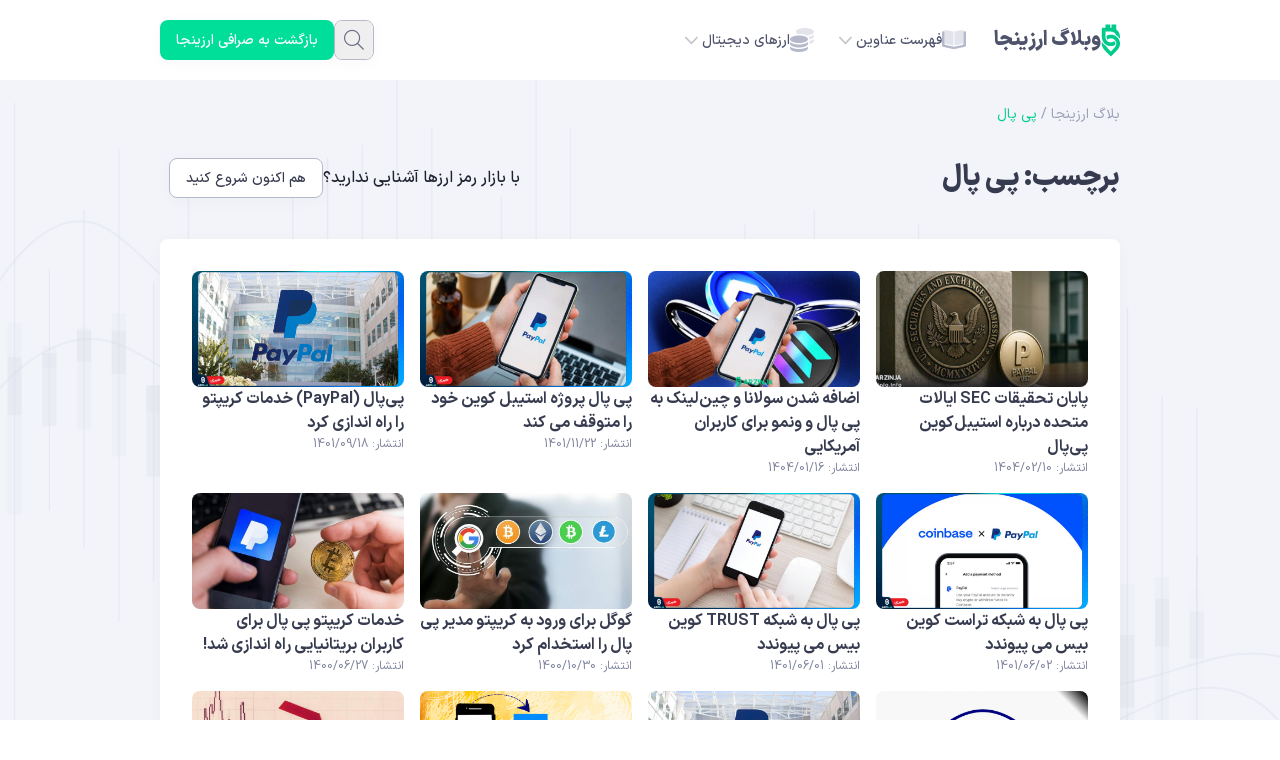

--- FILE ---
content_type: text/html; charset=UTF-8
request_url: https://arzinja.info/blog/tag/%D9%BE%DB%8C-%D9%BE%D8%A7%D9%84/
body_size: 20939
content:
<!DOCTYPE html>
<html dir="rtl" lang="fa-IR">
<head>
    <meta charset="UTF-8">
    <meta name="viewport" content="width=device-width, initial-scale=1">
    <meta name='robots' content='noindex, follow' />

	<!-- This site is optimized with the Yoast SEO Premium plugin v23.0 (Yoast SEO v26.8) - https://yoast.com/product/yoast-seo-premium-wordpress/ -->
	<title>پی پال</title>
	<meta property="og:locale" content="fa_IR" />
	<meta property="og:type" content="article" />
	<meta property="og:title" content="پی پال" />
	<meta property="og:url" content="https://arzinja.info/blog/tag/پی-پال/" />
	<meta property="og:site_name" content="وبلاگ ارزینجا" />
	<meta property="og:image" content="https://arzinja.info/blog/wp-content/uploads/2025/09/LOGO.png-HORIZONAL-min-scaled.png" />
	<meta property="og:image:width" content="2560" />
	<meta property="og:image:height" content="733" />
	<meta property="og:image:type" content="image/png" />
	<meta name="twitter:card" content="summary_large_image" />
	<meta name="twitter:site" content="@arzinja" />
	<script type="application/ld+json" class="yoast-schema-graph">{"@context":"https://schema.org","@graph":[{"@type":"CollectionPage","@id":"https://arzinja.info/blog/tag/%d9%be%db%8c-%d9%be%d8%a7%d9%84/","url":"https://arzinja.info/blog/tag/%d9%be%db%8c-%d9%be%d8%a7%d9%84/","name":"پی پال","isPartOf":{"@id":"https://arzinja.info/blog/#website"},"primaryImageOfPage":{"@id":"https://arzinja.info/blog/tag/%d9%be%db%8c-%d9%be%d8%a7%d9%84/#primaryimage"},"image":{"@id":"https://arzinja.info/blog/tag/%d9%be%db%8c-%d9%be%d8%a7%d9%84/#primaryimage"},"thumbnailUrl":"https://arzinja.info/blog/wp-content/uploads/2025/04/1-91.jpg","breadcrumb":{"@id":"https://arzinja.info/blog/tag/%d9%be%db%8c-%d9%be%d8%a7%d9%84/#breadcrumb"},"inLanguage":"fa-IR"},{"@type":"ImageObject","inLanguage":"fa-IR","@id":"https://arzinja.info/blog/tag/%d9%be%db%8c-%d9%be%d8%a7%d9%84/#primaryimage","url":"https://arzinja.info/blog/wp-content/uploads/2025/04/1-91.jpg","contentUrl":"https://arzinja.info/blog/wp-content/uploads/2025/04/1-91.jpg","width":1200,"height":630,"caption":"پایان تحقیقات SEC ایالات متحده درباره استیبل‌کوین پی‌پال"},{"@type":"BreadcrumbList","@id":"https://arzinja.info/blog/tag/%d9%be%db%8c-%d9%be%d8%a7%d9%84/#breadcrumb","itemListElement":[{"@type":"ListItem","position":1,"name":"بلاگ ارزینجا","item":"https://arzinja.info/blog/"},{"@type":"ListItem","position":2,"name":"پی پال"}]},{"@type":"WebSite","@id":"https://arzinja.info/blog/#website","url":"https://arzinja.info/blog/","name":"ارزینجا","description":"بررسی و آموزش بازار ارزهای دیجیتال","publisher":{"@id":"https://arzinja.info/blog/#organization"},"alternateName":"آموزش ارزهای دیجیتال","potentialAction":[{"@type":"SearchAction","target":{"@type":"EntryPoint","urlTemplate":"https://arzinja.info/blog/?s={search_term_string}"},"query-input":{"@type":"PropertyValueSpecification","valueRequired":true,"valueName":"search_term_string"}}],"inLanguage":"fa-IR"},{"@type":"Organization","@id":"https://arzinja.info/blog/#organization","name":"صرافی ارز دیجیتال ارزینجا","url":"https://arzinja.info/blog/","logo":{"@type":"ImageObject","inLanguage":"fa-IR","@id":"https://arzinja.info/blog/#/schema/logo/image/","url":"https://arzinja.info/blog/wp-content/uploads/2025/08/arzinja.png","contentUrl":"https://arzinja.info/blog/wp-content/uploads/2025/08/arzinja.png","width":640,"height":640,"caption":"صرافی ارز دیجیتال ارزینجا"},"image":{"@id":"https://arzinja.info/blog/#/schema/logo/image/"},"sameAs":["https://www.facebook.com/arzinja","https://x.com/arzinja","https://www.instagram.com/arzinja.info/","https://t.me/Arzinjaa"]}]}</script>
	<!-- / Yoast SEO Premium plugin. -->


<link rel='dns-prefetch' href='//arzinja.info' />
<style id='wp-img-auto-sizes-contain-inline-css'>
img:is([sizes=auto i],[sizes^="auto," i]){contain-intrinsic-size:3000px 1500px}
/*# sourceURL=wp-img-auto-sizes-contain-inline-css */
</style>
<link rel='stylesheet' id='structured-content-frontend-css' href='https://arzinja.info/blog/wp-content/plugins/structured-content/dist/blocks.style.build.css?ver=1.7.0' media='all' />
<style id='wp-emoji-styles-inline-css'>

	img.wp-smiley, img.emoji {
		display: inline !important;
		border: none !important;
		box-shadow: none !important;
		height: 1em !important;
		width: 1em !important;
		margin: 0 0.07em !important;
		vertical-align: -0.1em !important;
		background: none !important;
		padding: 0 !important;
	}
/*# sourceURL=wp-emoji-styles-inline-css */
</style>
<link rel='stylesheet' id='wp-block-library-rtl-css' href='/blog/wp-includes/css/dist/block-library/style-rtl.min.css?ver=6.9' media='all' />
<style id='global-styles-inline-css'>
:root{--wp--preset--aspect-ratio--square: 1;--wp--preset--aspect-ratio--4-3: 4/3;--wp--preset--aspect-ratio--3-4: 3/4;--wp--preset--aspect-ratio--3-2: 3/2;--wp--preset--aspect-ratio--2-3: 2/3;--wp--preset--aspect-ratio--16-9: 16/9;--wp--preset--aspect-ratio--9-16: 9/16;--wp--preset--color--black: #000000;--wp--preset--color--cyan-bluish-gray: #abb8c3;--wp--preset--color--white: #ffffff;--wp--preset--color--pale-pink: #f78da7;--wp--preset--color--vivid-red: #cf2e2e;--wp--preset--color--luminous-vivid-orange: #ff6900;--wp--preset--color--luminous-vivid-amber: #fcb900;--wp--preset--color--light-green-cyan: #7bdcb5;--wp--preset--color--vivid-green-cyan: #00d084;--wp--preset--color--pale-cyan-blue: #8ed1fc;--wp--preset--color--vivid-cyan-blue: #0693e3;--wp--preset--color--vivid-purple: #9b51e0;--wp--preset--gradient--vivid-cyan-blue-to-vivid-purple: linear-gradient(135deg,rgb(6,147,227) 0%,rgb(155,81,224) 100%);--wp--preset--gradient--light-green-cyan-to-vivid-green-cyan: linear-gradient(135deg,rgb(122,220,180) 0%,rgb(0,208,130) 100%);--wp--preset--gradient--luminous-vivid-amber-to-luminous-vivid-orange: linear-gradient(135deg,rgb(252,185,0) 0%,rgb(255,105,0) 100%);--wp--preset--gradient--luminous-vivid-orange-to-vivid-red: linear-gradient(135deg,rgb(255,105,0) 0%,rgb(207,46,46) 100%);--wp--preset--gradient--very-light-gray-to-cyan-bluish-gray: linear-gradient(135deg,rgb(238,238,238) 0%,rgb(169,184,195) 100%);--wp--preset--gradient--cool-to-warm-spectrum: linear-gradient(135deg,rgb(74,234,220) 0%,rgb(151,120,209) 20%,rgb(207,42,186) 40%,rgb(238,44,130) 60%,rgb(251,105,98) 80%,rgb(254,248,76) 100%);--wp--preset--gradient--blush-light-purple: linear-gradient(135deg,rgb(255,206,236) 0%,rgb(152,150,240) 100%);--wp--preset--gradient--blush-bordeaux: linear-gradient(135deg,rgb(254,205,165) 0%,rgb(254,45,45) 50%,rgb(107,0,62) 100%);--wp--preset--gradient--luminous-dusk: linear-gradient(135deg,rgb(255,203,112) 0%,rgb(199,81,192) 50%,rgb(65,88,208) 100%);--wp--preset--gradient--pale-ocean: linear-gradient(135deg,rgb(255,245,203) 0%,rgb(182,227,212) 50%,rgb(51,167,181) 100%);--wp--preset--gradient--electric-grass: linear-gradient(135deg,rgb(202,248,128) 0%,rgb(113,206,126) 100%);--wp--preset--gradient--midnight: linear-gradient(135deg,rgb(2,3,129) 0%,rgb(40,116,252) 100%);--wp--preset--font-size--small: 13px;--wp--preset--font-size--medium: 20px;--wp--preset--font-size--large: 36px;--wp--preset--font-size--x-large: 42px;--wp--preset--spacing--20: 0.44rem;--wp--preset--spacing--30: 0.67rem;--wp--preset--spacing--40: 1rem;--wp--preset--spacing--50: 1.5rem;--wp--preset--spacing--60: 2.25rem;--wp--preset--spacing--70: 3.38rem;--wp--preset--spacing--80: 5.06rem;--wp--preset--shadow--natural: 6px 6px 9px rgba(0, 0, 0, 0.2);--wp--preset--shadow--deep: 12px 12px 50px rgba(0, 0, 0, 0.4);--wp--preset--shadow--sharp: 6px 6px 0px rgba(0, 0, 0, 0.2);--wp--preset--shadow--outlined: 6px 6px 0px -3px rgb(255, 255, 255), 6px 6px rgb(0, 0, 0);--wp--preset--shadow--crisp: 6px 6px 0px rgb(0, 0, 0);}:where(.is-layout-flex){gap: 0.5em;}:where(.is-layout-grid){gap: 0.5em;}body .is-layout-flex{display: flex;}.is-layout-flex{flex-wrap: wrap;align-items: center;}.is-layout-flex > :is(*, div){margin: 0;}body .is-layout-grid{display: grid;}.is-layout-grid > :is(*, div){margin: 0;}:where(.wp-block-columns.is-layout-flex){gap: 2em;}:where(.wp-block-columns.is-layout-grid){gap: 2em;}:where(.wp-block-post-template.is-layout-flex){gap: 1.25em;}:where(.wp-block-post-template.is-layout-grid){gap: 1.25em;}.has-black-color{color: var(--wp--preset--color--black) !important;}.has-cyan-bluish-gray-color{color: var(--wp--preset--color--cyan-bluish-gray) !important;}.has-white-color{color: var(--wp--preset--color--white) !important;}.has-pale-pink-color{color: var(--wp--preset--color--pale-pink) !important;}.has-vivid-red-color{color: var(--wp--preset--color--vivid-red) !important;}.has-luminous-vivid-orange-color{color: var(--wp--preset--color--luminous-vivid-orange) !important;}.has-luminous-vivid-amber-color{color: var(--wp--preset--color--luminous-vivid-amber) !important;}.has-light-green-cyan-color{color: var(--wp--preset--color--light-green-cyan) !important;}.has-vivid-green-cyan-color{color: var(--wp--preset--color--vivid-green-cyan) !important;}.has-pale-cyan-blue-color{color: var(--wp--preset--color--pale-cyan-blue) !important;}.has-vivid-cyan-blue-color{color: var(--wp--preset--color--vivid-cyan-blue) !important;}.has-vivid-purple-color{color: var(--wp--preset--color--vivid-purple) !important;}.has-black-background-color{background-color: var(--wp--preset--color--black) !important;}.has-cyan-bluish-gray-background-color{background-color: var(--wp--preset--color--cyan-bluish-gray) !important;}.has-white-background-color{background-color: var(--wp--preset--color--white) !important;}.has-pale-pink-background-color{background-color: var(--wp--preset--color--pale-pink) !important;}.has-vivid-red-background-color{background-color: var(--wp--preset--color--vivid-red) !important;}.has-luminous-vivid-orange-background-color{background-color: var(--wp--preset--color--luminous-vivid-orange) !important;}.has-luminous-vivid-amber-background-color{background-color: var(--wp--preset--color--luminous-vivid-amber) !important;}.has-light-green-cyan-background-color{background-color: var(--wp--preset--color--light-green-cyan) !important;}.has-vivid-green-cyan-background-color{background-color: var(--wp--preset--color--vivid-green-cyan) !important;}.has-pale-cyan-blue-background-color{background-color: var(--wp--preset--color--pale-cyan-blue) !important;}.has-vivid-cyan-blue-background-color{background-color: var(--wp--preset--color--vivid-cyan-blue) !important;}.has-vivid-purple-background-color{background-color: var(--wp--preset--color--vivid-purple) !important;}.has-black-border-color{border-color: var(--wp--preset--color--black) !important;}.has-cyan-bluish-gray-border-color{border-color: var(--wp--preset--color--cyan-bluish-gray) !important;}.has-white-border-color{border-color: var(--wp--preset--color--white) !important;}.has-pale-pink-border-color{border-color: var(--wp--preset--color--pale-pink) !important;}.has-vivid-red-border-color{border-color: var(--wp--preset--color--vivid-red) !important;}.has-luminous-vivid-orange-border-color{border-color: var(--wp--preset--color--luminous-vivid-orange) !important;}.has-luminous-vivid-amber-border-color{border-color: var(--wp--preset--color--luminous-vivid-amber) !important;}.has-light-green-cyan-border-color{border-color: var(--wp--preset--color--light-green-cyan) !important;}.has-vivid-green-cyan-border-color{border-color: var(--wp--preset--color--vivid-green-cyan) !important;}.has-pale-cyan-blue-border-color{border-color: var(--wp--preset--color--pale-cyan-blue) !important;}.has-vivid-cyan-blue-border-color{border-color: var(--wp--preset--color--vivid-cyan-blue) !important;}.has-vivid-purple-border-color{border-color: var(--wp--preset--color--vivid-purple) !important;}.has-vivid-cyan-blue-to-vivid-purple-gradient-background{background: var(--wp--preset--gradient--vivid-cyan-blue-to-vivid-purple) !important;}.has-light-green-cyan-to-vivid-green-cyan-gradient-background{background: var(--wp--preset--gradient--light-green-cyan-to-vivid-green-cyan) !important;}.has-luminous-vivid-amber-to-luminous-vivid-orange-gradient-background{background: var(--wp--preset--gradient--luminous-vivid-amber-to-luminous-vivid-orange) !important;}.has-luminous-vivid-orange-to-vivid-red-gradient-background{background: var(--wp--preset--gradient--luminous-vivid-orange-to-vivid-red) !important;}.has-very-light-gray-to-cyan-bluish-gray-gradient-background{background: var(--wp--preset--gradient--very-light-gray-to-cyan-bluish-gray) !important;}.has-cool-to-warm-spectrum-gradient-background{background: var(--wp--preset--gradient--cool-to-warm-spectrum) !important;}.has-blush-light-purple-gradient-background{background: var(--wp--preset--gradient--blush-light-purple) !important;}.has-blush-bordeaux-gradient-background{background: var(--wp--preset--gradient--blush-bordeaux) !important;}.has-luminous-dusk-gradient-background{background: var(--wp--preset--gradient--luminous-dusk) !important;}.has-pale-ocean-gradient-background{background: var(--wp--preset--gradient--pale-ocean) !important;}.has-electric-grass-gradient-background{background: var(--wp--preset--gradient--electric-grass) !important;}.has-midnight-gradient-background{background: var(--wp--preset--gradient--midnight) !important;}.has-small-font-size{font-size: var(--wp--preset--font-size--small) !important;}.has-medium-font-size{font-size: var(--wp--preset--font-size--medium) !important;}.has-large-font-size{font-size: var(--wp--preset--font-size--large) !important;}.has-x-large-font-size{font-size: var(--wp--preset--font-size--x-large) !important;}
/*# sourceURL=global-styles-inline-css */
</style>

<style id='classic-theme-styles-inline-css'>
/*! This file is auto-generated */
.wp-block-button__link{color:#fff;background-color:#32373c;border-radius:9999px;box-shadow:none;text-decoration:none;padding:calc(.667em + 2px) calc(1.333em + 2px);font-size:1.125em}.wp-block-file__button{background:#32373c;color:#fff;text-decoration:none}
/*# sourceURL=/wp-includes/css/classic-themes.min.css */
</style>
<link rel='stylesheet' id='arzinja-css' href='https://arzinja.info/blog/wp-content/themes/arzinja/style.css?ver=1765773658' media='all' />
		<style id="wp-custom-css">
			.wp-caption {
  text-align: center;
  display: inline-block;
  margin: auto;
  max-width: 100%;
  height: auto;
  border-radius: 10px;
}		</style>
		<link rel="stylesheet" id="asp-basic" href="https://arzinja.info/blog/wp-content/cache/asp/style.basic-ho-is-po-no-da-se-co-au-si-se-is.css?mq=YtzIxS" media="all" /><style id='asp-instance-4'>div[id*='ajaxsearchpro4_'] div.asp_loader,div[id*='ajaxsearchpro4_'] div.asp_loader *{box-sizing:border-box !important;margin:0;padding:0;box-shadow:none}div[id*='ajaxsearchpro4_'] div.asp_loader{box-sizing:border-box;display:flex;flex:0 1 auto;flex-direction:column;flex-grow:0;flex-shrink:0;flex-basis:28px;max-width:100%;max-height:100%;align-items:center;justify-content:center}div[id*='ajaxsearchpro4_'] div.asp_loader-inner{width:100%;margin:0 auto;text-align:center;height:100%}@-webkit-keyframes rotate-simple{0%{-webkit-transform:rotate(0deg);transform:rotate(0deg)}50%{-webkit-transform:rotate(180deg);transform:rotate(180deg)}100%{-webkit-transform:rotate(360deg);transform:rotate(360deg)}}@keyframes rotate-simple{0%{-webkit-transform:rotate(0deg);transform:rotate(0deg)}50%{-webkit-transform:rotate(180deg);transform:rotate(180deg)}100%{-webkit-transform:rotate(360deg);transform:rotate(360deg)}}div[id*='ajaxsearchpro4_'] div.asp_simple-circle{margin:0;height:100%;width:100%;animation:rotate-simple 0.8s infinite linear;-webkit-animation:rotate-simple 0.8s infinite linear;border:4px solid rgb(255,255,255);border-right-color:transparent;border-radius:50%;box-sizing:border-box}div[id*='ajaxsearchprores4_'] .asp_res_loader div.asp_loader,div[id*='ajaxsearchprores4_'] .asp_res_loader div.asp_loader *{box-sizing:border-box !important;margin:0;padding:0;box-shadow:none}div[id*='ajaxsearchprores4_'] .asp_res_loader div.asp_loader{box-sizing:border-box;display:flex;flex:0 1 auto;flex-direction:column;flex-grow:0;flex-shrink:0;flex-basis:28px;max-width:100%;max-height:100%;align-items:center;justify-content:center}div[id*='ajaxsearchprores4_'] .asp_res_loader div.asp_loader-inner{width:100%;margin:0 auto;text-align:center;height:100%}@-webkit-keyframes rotate-simple{0%{-webkit-transform:rotate(0deg);transform:rotate(0deg)}50%{-webkit-transform:rotate(180deg);transform:rotate(180deg)}100%{-webkit-transform:rotate(360deg);transform:rotate(360deg)}}@keyframes rotate-simple{0%{-webkit-transform:rotate(0deg);transform:rotate(0deg)}50%{-webkit-transform:rotate(180deg);transform:rotate(180deg)}100%{-webkit-transform:rotate(360deg);transform:rotate(360deg)}}div[id*='ajaxsearchprores4_'] .asp_res_loader div.asp_simple-circle{margin:0;height:100%;width:100%;animation:rotate-simple 0.8s infinite linear;-webkit-animation:rotate-simple 0.8s infinite linear;border:4px solid rgb(255,255,255);border-right-color:transparent;border-radius:50%;box-sizing:border-box}#ajaxsearchpro4_1 div.asp_loader,#ajaxsearchpro4_2 div.asp_loader,#ajaxsearchpro4_1 div.asp_loader *,#ajaxsearchpro4_2 div.asp_loader *{box-sizing:border-box !important;margin:0;padding:0;box-shadow:none}#ajaxsearchpro4_1 div.asp_loader,#ajaxsearchpro4_2 div.asp_loader{box-sizing:border-box;display:flex;flex:0 1 auto;flex-direction:column;flex-grow:0;flex-shrink:0;flex-basis:28px;max-width:100%;max-height:100%;align-items:center;justify-content:center}#ajaxsearchpro4_1 div.asp_loader-inner,#ajaxsearchpro4_2 div.asp_loader-inner{width:100%;margin:0 auto;text-align:center;height:100%}@-webkit-keyframes rotate-simple{0%{-webkit-transform:rotate(0deg);transform:rotate(0deg)}50%{-webkit-transform:rotate(180deg);transform:rotate(180deg)}100%{-webkit-transform:rotate(360deg);transform:rotate(360deg)}}@keyframes rotate-simple{0%{-webkit-transform:rotate(0deg);transform:rotate(0deg)}50%{-webkit-transform:rotate(180deg);transform:rotate(180deg)}100%{-webkit-transform:rotate(360deg);transform:rotate(360deg)}}#ajaxsearchpro4_1 div.asp_simple-circle,#ajaxsearchpro4_2 div.asp_simple-circle{margin:0;height:100%;width:100%;animation:rotate-simple 0.8s infinite linear;-webkit-animation:rotate-simple 0.8s infinite linear;border:4px solid rgb(255,255,255);border-right-color:transparent;border-radius:50%;box-sizing:border-box}@-webkit-keyframes asp_an_fadeInDown{0%{opacity:0;-webkit-transform:translateY(-20px)}100%{opacity:1;-webkit-transform:translateY(0)}}@keyframes asp_an_fadeInDown{0%{opacity:0;transform:translateY(-20px)}100%{opacity:1;transform:translateY(0)}}.asp_an_fadeInDown{-webkit-animation-name:asp_an_fadeInDown;animation-name:asp_an_fadeInDown}div.asp_r.asp_r_4,div.asp_r.asp_r_4 *,div.asp_m.asp_m_4,div.asp_m.asp_m_4 *,div.asp_s.asp_s_4,div.asp_s.asp_s_4 *{-webkit-box-sizing:content-box;-moz-box-sizing:content-box;-ms-box-sizing:content-box;-o-box-sizing:content-box;box-sizing:content-box;border:0;border-radius:0;text-transform:none;text-shadow:none;box-shadow:none;text-decoration:none;text-align:left;letter-spacing:normal}div.asp_r.asp_r_4,div.asp_m.asp_m_4,div.asp_s.asp_s_4{-webkit-box-sizing:border-box;-moz-box-sizing:border-box;-ms-box-sizing:border-box;-o-box-sizing:border-box;box-sizing:border-box}div.asp_r.asp_r_4,div.asp_r.asp_r_4 *,div.asp_m.asp_m_4,div.asp_m.asp_m_4 *,div.asp_s.asp_s_4,div.asp_s.asp_s_4 *{padding:0;margin:0}.wpdreams_clear{clear:both}.asp_w_container_4{width:245px}#ajaxsearchpro4_1,#ajaxsearchpro4_2,div.asp_m.asp_m_4{width:100%;height:auto;max-height:none;border-radius:5px;background:#d1eaff;margin-top:0;margin-bottom:0;background-image:-moz-radial-gradient(center,ellipse cover,rgb(255,255,255),rgb(255,255,255));background-image:-webkit-gradient(radial,center center,0px,center center,100%,rgb(255,255,255),rgb(255,255,255));background-image:-webkit-radial-gradient(center,ellipse cover,rgb(255,255,255),rgb(255,255,255));background-image:-o-radial-gradient(center,ellipse cover,rgb(255,255,255),rgb(255,255,255));background-image:-ms-radial-gradient(center,ellipse cover,rgb(255,255,255),rgb(255,255,255));background-image:radial-gradient(ellipse at center,rgb(255,255,255),rgb(255,255,255));overflow:hidden;border:1px none rgba(182,185,204,1);border-radius:8px 8px 8px 8px;box-shadow:none}@media only screen and (min-width:641px) and (max-width:1024px){.asp_w_container_4{width:196px}div.asp_main_container.asp_w+[id*=asp-try-4]{width:196px}}@media only screen and (max-width:640px){.asp_w_container_4{width:196px}div.asp_main_container.asp_w+[id*=asp-try-4]{width:196px}}#ajaxsearchpro4_1 .probox,#ajaxsearchpro4_2 .probox,div.asp_m.asp_m_4 .probox{margin:0;height:40px;background:transparent;border:0 none rgb(104,174,199);border-radius:0;box-shadow:none}p[id*=asp-try-4]{color:rgb(85,85,85) !important;display:block}div.asp_main_container+[id*=asp-try-4]{width:245px}p[id*=asp-try-4] a{color:rgb(255,181,86) !important}p[id*=asp-try-4] a:after{color:rgb(85,85,85) !important;display:inline;content:','}p[id*=asp-try-4] a:last-child:after{display:none}#ajaxsearchpro4_1 .probox .proinput,#ajaxsearchpro4_2 .probox .proinput,div.asp_m.asp_m_4 .probox .proinput{font-weight:normal;font-family:inherit;color:rgba(182,185,204,1);font-size:14px;line-height:25px;text-shadow:none;line-height:normal;flex-grow:1;order:5;margin:0 0 0 10px;padding:0 5px}#ajaxsearchpro4_1 .probox .proinput input.orig,#ajaxsearchpro4_2 .probox .proinput input.orig,div.asp_m.asp_m_4 .probox .proinput input.orig{font-weight:normal;font-family:inherit;color:rgba(182,185,204,1);font-size:14px;line-height:25px;text-shadow:none;line-height:normal;border:0;box-shadow:none;height:40px;position:relative;z-index:2;padding:0 !important;padding-top:2px !important;margin:-1px 0 0 -4px !important;width:100%;background:transparent !important}#ajaxsearchpro4_1 .probox .proinput input.autocomplete,#ajaxsearchpro4_2 .probox .proinput input.autocomplete,div.asp_m.asp_m_4 .probox .proinput input.autocomplete{font-weight:normal;font-family:inherit;color:rgba(182,185,204,1);font-size:14px;line-height:25px;text-shadow:none;line-height:normal;opacity:0.25;height:40px;display:block;position:relative;z-index:1;padding:0 !important;margin:-1px 0 0 -4px !important;margin-top:-40px !important;width:100%;background:transparent !important}.rtl #ajaxsearchpro4_1 .probox .proinput input.orig,.rtl #ajaxsearchpro4_2 .probox .proinput input.orig,.rtl #ajaxsearchpro4_1 .probox .proinput input.autocomplete,.rtl #ajaxsearchpro4_2 .probox .proinput input.autocomplete,.rtl div.asp_m.asp_m_4 .probox .proinput input.orig,.rtl div.asp_m.asp_m_4 .probox .proinput input.autocomplete{font-weight:normal;font-family:inherit;color:rgba(182,185,204,1);font-size:14px;line-height:25px;text-shadow:none;line-height:normal;direction:rtl;text-align:right}.rtl #ajaxsearchpro4_1 .probox .proinput,.rtl #ajaxsearchpro4_2 .probox .proinput,.rtl div.asp_m.asp_m_4 .probox .proinput{margin-right:2px}.rtl #ajaxsearchpro4_1 .probox .proloading,.rtl #ajaxsearchpro4_1 .probox .proclose,.rtl #ajaxsearchpro4_2 .probox .proloading,.rtl #ajaxsearchpro4_2 .probox .proclose,.rtl div.asp_m.asp_m_4 .probox .proloading,.rtl div.asp_m.asp_m_4 .probox .proclose{order:3}div.asp_m.asp_m_4 .probox .proinput input.orig::-webkit-input-placeholder{font-weight:normal;font-family:inherit;color:rgba(182,185,204,1);font-size:14px;text-shadow:none;opacity:0.85}div.asp_m.asp_m_4 .probox .proinput input.orig::-moz-placeholder{font-weight:normal;font-family:inherit;color:rgba(182,185,204,1);font-size:14px;text-shadow:none;opacity:0.85}div.asp_m.asp_m_4 .probox .proinput input.orig:-ms-input-placeholder{font-weight:normal;font-family:inherit;color:rgba(182,185,204,1);font-size:14px;text-shadow:none;opacity:0.85}div.asp_m.asp_m_4 .probox .proinput input.orig:-moz-placeholder{font-weight:normal;font-family:inherit;color:rgba(182,185,204,1);font-size:14px;text-shadow:none;opacity:0.85;line-height:normal !important}#ajaxsearchpro4_1 .probox .proinput input.autocomplete,#ajaxsearchpro4_2 .probox .proinput input.autocomplete,div.asp_m.asp_m_4 .probox .proinput input.autocomplete{font-weight:normal;font-family:inherit;color:rgba(182,185,204,1);font-size:14px;line-height:25px;text-shadow:none;line-height:normal;border:0;box-shadow:none}#ajaxsearchpro4_1 .probox .proloading,#ajaxsearchpro4_1 .probox .proclose,#ajaxsearchpro4_1 .probox .promagnifier,#ajaxsearchpro4_1 .probox .prosettings,#ajaxsearchpro4_2 .probox .proloading,#ajaxsearchpro4_2 .probox .proclose,#ajaxsearchpro4_2 .probox .promagnifier,#ajaxsearchpro4_2 .probox .prosettings,div.asp_m.asp_m_4 .probox .proloading,div.asp_m.asp_m_4 .probox .proclose,div.asp_m.asp_m_4 .probox .promagnifier,div.asp_m.asp_m_4 .probox .prosettings{width:40px;height:40px;flex:0 0 40px;flex-grow:0;order:7;text-align:center}#ajaxsearchpro4_1 .probox .proclose svg,#ajaxsearchpro4_2 .probox .proclose svg,div.asp_m.asp_m_4 .probox .proclose svg{fill:rgb(254,254,254);background:rgb(51,51,51);box-shadow:0 0 0 2px rgba(255,255,255,0.9);border-radius:50%;box-sizing:border-box;margin-left:-10px;margin-top:-10px;padding:4px}#ajaxsearchpro4_1 .probox .proloading,#ajaxsearchpro4_2 .probox .proloading,div.asp_m.asp_m_4 .probox .proloading{width:40px;height:40px;min-width:40px;min-height:40px;max-width:40px;max-height:40px}#ajaxsearchpro4_1 .probox .proloading .asp_loader,#ajaxsearchpro4_2 .probox .proloading .asp_loader,div.asp_m.asp_m_4 .probox .proloading .asp_loader{width:36px;height:36px;min-width:36px;min-height:36px;max-width:36px;max-height:36px}#ajaxsearchpro4_1 .probox .promagnifier,#ajaxsearchpro4_2 .probox .promagnifier,div.asp_m.asp_m_4 .probox .promagnifier{width:auto;height:40px;flex:0 0 auto;order:7;-webkit-flex:0 0 auto;-webkit-order:7}div.asp_m.asp_m_4 .probox .promagnifier:focus-visible{outline:black outset}#ajaxsearchpro4_1 .probox .proloading .innericon,#ajaxsearchpro4_2 .probox .proloading .innericon,#ajaxsearchpro4_1 .probox .proclose .innericon,#ajaxsearchpro4_2 .probox .proclose .innericon,#ajaxsearchpro4_1 .probox .promagnifier .innericon,#ajaxsearchpro4_2 .probox .promagnifier .innericon,#ajaxsearchpro4_1 .probox .prosettings .innericon,#ajaxsearchpro4_2 .probox .prosettings .innericon,div.asp_m.asp_m_4 .probox .proloading .innericon,div.asp_m.asp_m_4 .probox .proclose .innericon,div.asp_m.asp_m_4 .probox .promagnifier .innericon,div.asp_m.asp_m_4 .probox .prosettings .innericon{text-align:center}#ajaxsearchpro4_1 .probox .promagnifier .innericon,#ajaxsearchpro4_2 .probox .promagnifier .innericon,div.asp_m.asp_m_4 .probox .promagnifier .innericon{display:block;width:40px;height:40px;float:right}#ajaxsearchpro4_1 .probox .promagnifier .asp_text_button,#ajaxsearchpro4_2 .probox .promagnifier .asp_text_button,div.asp_m.asp_m_4 .probox .promagnifier .asp_text_button{display:block;width:auto;height:40px;float:right;margin:0;padding:0 10px 0 2px;font-weight:normal;font-family:"Open Sans";color:rgb(51,51,51);font-size:15px;line-height:normal;text-shadow:none;line-height:40px}#ajaxsearchpro4_1 .probox .promagnifier .innericon svg,#ajaxsearchpro4_2 .probox .promagnifier .innericon svg,div.asp_m.asp_m_4 .probox .promagnifier .innericon svg{fill:rgb(255,255,255)}#ajaxsearchpro4_1 .probox .prosettings .innericon svg,#ajaxsearchpro4_2 .probox .prosettings .innericon svg,div.asp_m.asp_m_4 .probox .prosettings .innericon svg{fill:rgb(255,255,255)}#ajaxsearchpro4_1 .probox .promagnifier,#ajaxsearchpro4_2 .probox .promagnifier,div.asp_m.asp_m_4 .probox .promagnifier{width:40px;height:40px;background-image:-webkit-linear-gradient(180deg,rgba(255,255,255,1),rgba(255,255,255,1));background-image:-moz-linear-gradient(180deg,rgba(255,255,255,1),rgba(255,255,255,1));background-image:-o-linear-gradient(180deg,rgba(255,255,255,1),rgba(255,255,255,1));background-image:-ms-linear-gradient(180deg,rgba(255,255,255,1) 0,rgba(255,255,255,1) 100%);background-image:linear-gradient(180deg,rgba(255,255,255,1),rgba(255,255,255,1));background-position:center center;background-repeat:no-repeat;order:11;-webkit-order:11;float:right;border:0 none rgb(0,0,0);border-radius:0;box-shadow:0 0 0 0 rgba(255,255,255,0.61);cursor:pointer;background-size:100% 100%;background-position:center center;background-repeat:no-repeat;cursor:pointer}#ajaxsearchpro4_1 .probox .promagnifier .innericon,#ajaxsearchpro4_2 .probox .promagnifier .innericon,div.asp_m.asp_m_4 .probox .promagnifier .innericon{background-image:url("http://arz.local/wp-content/uploads/2024/06/search.svg")}#ajaxsearchpro4_1 .probox .prosettings,#ajaxsearchpro4_2 .probox .prosettings,div.asp_m.asp_m_4 .probox .prosettings{width:40px;height:40px;background-image:-webkit-linear-gradient(185deg,rgb(182,182,182),rgb(182,182,182));background-image:-moz-linear-gradient(185deg,rgb(182,182,182),rgb(182,182,182));background-image:-o-linear-gradient(185deg,rgb(182,182,182),rgb(182,182,182));background-image:-ms-linear-gradient(185deg,rgb(182,182,182) 0,rgb(182,182,182) 100%);background-image:linear-gradient(185deg,rgb(182,182,182),rgb(182,182,182));background-position:center center;background-repeat:no-repeat;order:10;-webkit-order:10;float:right;border:0 solid rgb(104,174,199);border-radius:0;box-shadow:0 0 0 0 rgba(255,255,255,0.63);cursor:pointer;background-size:100% 100%;align-self:flex-end}#ajaxsearchprores4_1,#ajaxsearchprores4_2,div.asp_r.asp_r_4{position:absolute;z-index:11000;width:auto;margin:12px 0 0 0}#ajaxsearchprores4_1 .asp_nores,#ajaxsearchprores4_2 .asp_nores,div.asp_r.asp_r_4 .asp_nores{border:0 solid rgb(0,0,0);border-radius:0;box-shadow:0 5px 5px -5px #dfdfdf;padding:6px 12px 6px 12px;margin:0;font-weight:normal;font-family:inherit;color:rgba(74,74,74,1);font-size:1rem;line-height:1.2rem;text-shadow:none;font-weight:normal;background:rgb(255,255,255)}#ajaxsearchprores4_1 .asp_nores .asp_nores_kw_suggestions,#ajaxsearchprores4_2 .asp_nores .asp_nores_kw_suggestions,div.asp_r.asp_r_4 .asp_nores .asp_nores_kw_suggestions{color:rgba(234,67,53,1);font-weight:normal}#ajaxsearchprores4_1 .asp_nores .asp_keyword,#ajaxsearchprores4_2 .asp_nores .asp_keyword,div.asp_r.asp_r_4 .asp_nores .asp_keyword{padding:0 8px 0 0;cursor:pointer;color:rgba(20,84,169,1);font-weight:bold}#ajaxsearchprores4_1 .asp_results_top,#ajaxsearchprores4_2 .asp_results_top,div.asp_r.asp_r_4 .asp_results_top{background:rgb(43,43,43);border:1px none rgb(81,81,81);border-radius:0;padding:6px 12px 6px 12px;margin:0;text-align:center;font-weight:normal;font-family:"Open Sans";color:rgb(239,239,239);font-size:13px;line-height:16px;text-shadow:none}#ajaxsearchprores4_1 .results .item,#ajaxsearchprores4_2 .results .item,div.asp_r.asp_r_4 .results .item{height:auto;background:rgb(255,255,255)}#ajaxsearchprores4_1 .results .item.hovered,#ajaxsearchprores4_2 .results .item.hovered,div.asp_r.asp_r_4 .results .item.hovered{background-image:-moz-radial-gradient(center,ellipse cover,rgb(255,255,255),rgb(255,255,255));background-image:-webkit-gradient(radial,center center,0px,center center,100%,rgb(255,255,255),rgb(255,255,255));background-image:-webkit-radial-gradient(center,ellipse cover,rgb(255,255,255),rgb(255,255,255));background-image:-o-radial-gradient(center,ellipse cover,rgb(255,255,255),rgb(255,255,255));background-image:-ms-radial-gradient(center,ellipse cover,rgb(255,255,255),rgb(255,255,255));background-image:radial-gradient(ellipse at center,rgb(255,255,255),rgb(255,255,255))}#ajaxsearchprores4_1 .results .item .asp_image,#ajaxsearchprores4_2 .results .item .asp_image,div.asp_r.asp_r_4 .results .item .asp_image{background-size:cover;background-repeat:no-repeat}#ajaxsearchprores4_1 .results .item .asp_image img,#ajaxsearchprores4_2 .results .item .asp_image img,div.asp_r.asp_r_4 .results .item .asp_image img{object-fit:cover}#ajaxsearchprores4_1 .results .item .asp_item_overlay_img,#ajaxsearchprores4_2 .results .item .asp_item_overlay_img,div.asp_r.asp_r_4 .results .item .asp_item_overlay_img{background-size:cover;background-repeat:no-repeat}#ajaxsearchprores4_1 .results .item .asp_content,#ajaxsearchprores4_2 .results .item .asp_content,div.asp_r.asp_r_4 .results .item .asp_content{overflow:hidden;background:transparent;margin:0;padding:0 10px}#ajaxsearchprores4_1 .results .item .asp_content h3,#ajaxsearchprores4_2 .results .item .asp_content h3,div.asp_r.asp_r_4 .results .item .asp_content h3{margin:0;padding:0;display:inline-block;line-height:inherit;font-weight:bold;font-family:inherit;color:rgb(255,255,255);font-size:15px;line-height:20px;text-shadow:none}#ajaxsearchprores4_1 .results .item .asp_content h3 a,#ajaxsearchprores4_2 .results .item .asp_content h3 a,div.asp_r.asp_r_4 .results .item .asp_content h3 a{margin:0;padding:0;line-height:inherit;display:block;font-weight:bold;font-family:inherit;color:rgb(255,255,255);font-size:15px;line-height:20px;text-shadow:none}#ajaxsearchprores4_1 .results .item .asp_content h3 a:hover,#ajaxsearchprores4_2 .results .item .asp_content h3 a:hover,div.asp_r.asp_r_4 .results .item .asp_content h3 a:hover{font-weight:bold;font-family:inherit;color:rgb(255,255,255);font-size:15px;line-height:20px;text-shadow:none}#ajaxsearchprores4_1 .results .item div.etc,#ajaxsearchprores4_2 .results .item div.etc,div.asp_r.asp_r_4 .results .item div.etc{padding:0;font-size:13px;line-height:1.3em;margin-bottom:6px}#ajaxsearchprores4_1 .results .item .etc .asp_author,#ajaxsearchprores4_2 .results .item .etc .asp_author,div.asp_r.asp_r_4 .results .item .etc .asp_author{padding:0;font-weight:bold;font-family:inherit;color:rgb(161,161,161);font-size:11px;line-height:13px;text-shadow:none}#ajaxsearchprores4_1 .results .item .etc .asp_date,#ajaxsearchprores4_2 .results .item .etc .asp_date,div.asp_r.asp_r_4 .results .item .etc .asp_date{margin:0 0 0 10px;padding:0;font-weight:normal;font-family:inherit;color:rgb(173,173,173);font-size:11px;line-height:15px;text-shadow:none}#ajaxsearchprores4_1 .results .item div.asp_content,#ajaxsearchprores4_2 .results .item div.asp_content,div.asp_r.asp_r_4 .results .item div.asp_content{margin:0;padding:0;font-weight:normal;font-family:inherit;color:rgb(74,74,74);font-size:13px;line-height:1.35em;text-shadow:none}#ajaxsearchprores4_1 span.highlighted,#ajaxsearchprores4_2 span.highlighted,div.asp_r.asp_r_4 span.highlighted{font-weight:bold;color:rgba(217,49,43,1);background-color:rgba(238,238,238,1)}#ajaxsearchprores4_1 p.showmore,#ajaxsearchprores4_2 p.showmore,div.asp_r.asp_r_4 p.showmore{text-align:center;font-weight:normal;font-family:inherit;color:rgb(5,94,148);font-size:12px;line-height:15px;text-shadow:none}#ajaxsearchprores4_1 p.showmore a,#ajaxsearchprores4_2 p.showmore a,div.asp_r.asp_r_4 p.showmore a{font-weight:normal;font-family:inherit;color:rgb(5,94,148);font-size:12px;line-height:15px;text-shadow:none;padding:10px 5px;margin:0 auto;background:rgb(255,255,255);display:block;text-align:center}#ajaxsearchprores4_1 .asp_res_loader,#ajaxsearchprores4_2 .asp_res_loader,div.asp_r.asp_r_4 .asp_res_loader{background:rgb(255,255,255);height:200px;padding:10px}#ajaxsearchprores4_1.isotopic .asp_res_loader,#ajaxsearchprores4_2.isotopic .asp_res_loader,div.asp_r.asp_r_4.isotopic .asp_res_loader{background:rgba(255,255,255,0)}#ajaxsearchprores4_1 .asp_res_loader .asp_loader,#ajaxsearchprores4_2 .asp_res_loader .asp_loader,div.asp_r.asp_r_4 .asp_res_loader .asp_loader{height:200px;width:200px;margin:0 auto}div.asp_s.asp_s_4.searchsettings,div.asp_s.asp_s_4.searchsettings,div.asp_s.asp_s_4.searchsettings{direction:ltr;padding:0;background-image:-webkit-linear-gradient(185deg,rgb(182,182,182),rgb(182,182,182));background-image:-moz-linear-gradient(185deg,rgb(182,182,182),rgb(182,182,182));background-image:-o-linear-gradient(185deg,rgb(182,182,182),rgb(182,182,182));background-image:-ms-linear-gradient(185deg,rgb(182,182,182) 0,rgb(182,182,182) 100%);background-image:linear-gradient(185deg,rgb(182,182,182),rgb(182,182,182));box-shadow:none;;max-width:208px;z-index:2}div.asp_s.asp_s_4.searchsettings.asp_s,div.asp_s.asp_s_4.searchsettings.asp_s,div.asp_s.asp_s_4.searchsettings.asp_s{z-index:11001}#ajaxsearchprobsettings4_1.searchsettings,#ajaxsearchprobsettings4_2.searchsettings,div.asp_sb.asp_sb_4.searchsettings{max-width:none}div.asp_s.asp_s_4.searchsettings form,div.asp_s.asp_s_4.searchsettings form,div.asp_s.asp_s_4.searchsettings form{display:flex}div.asp_sb.asp_sb_4.searchsettings form,div.asp_sb.asp_sb_4.searchsettings form,div.asp_sb.asp_sb_4.searchsettings form{display:flex}#ajaxsearchprosettings4_1.searchsettings div.asp_option_label,#ajaxsearchprosettings4_2.searchsettings div.asp_option_label,#ajaxsearchprosettings4_1.searchsettings .asp_label,#ajaxsearchprosettings4_2.searchsettings .asp_label,div.asp_s.asp_s_4.searchsettings div.asp_option_label,div.asp_s.asp_s_4.searchsettings .asp_label{font-weight:bold;font-family:inherit;color:rgb(255,255,255);font-size:12px;line-height:15px;text-shadow:none}#ajaxsearchprosettings4_1.searchsettings .asp_option_inner .asp_option_checkbox,#ajaxsearchprosettings4_2.searchsettings .asp_option_inner .asp_option_checkbox,div.asp_sb.asp_sb_4.searchsettings .asp_option_inner .asp_option_checkbox,div.asp_s.asp_s_4.searchsettings .asp_option_inner .asp_option_checkbox{background-image:-webkit-linear-gradient(180deg,rgb(34,34,34),rgb(69,72,77));background-image:-moz-linear-gradient(180deg,rgb(34,34,34),rgb(69,72,77));background-image:-o-linear-gradient(180deg,rgb(34,34,34),rgb(69,72,77));background-image:-ms-linear-gradient(180deg,rgb(34,34,34) 0,rgb(69,72,77) 100%);background-image:linear-gradient(180deg,rgb(34,34,34),rgb(69,72,77))}#ajaxsearchprosettings4_1.searchsettings .asp_option_inner .asp_option_checkbox:after,#ajaxsearchprosettings4_2.searchsettings .asp_option_inner .asp_option_checkbox:after,#ajaxsearchprobsettings4_1.searchsettings .asp_option_inner .asp_option_checkbox:after,#ajaxsearchprobsettings4_2.searchsettings .asp_option_inner .asp_option_checkbox:after,div.asp_sb.asp_sb_4.searchsettings .asp_option_inner .asp_option_checkbox:after,div.asp_s.asp_s_4.searchsettings .asp_option_inner .asp_option_checkbox:after{font-family:'asppsicons2';border:none;content:"\e800";display:block;position:absolute;top:0;left:0;font-size:11px;color:rgb(255,255,255);margin:1px 0 0 0 !important;line-height:17px;text-align:center;text-decoration:none;text-shadow:none}div.asp_sb.asp_sb_4.searchsettings .asp_sett_scroll,div.asp_s.asp_s_4.searchsettings .asp_sett_scroll{scrollbar-width:thin;scrollbar-color:rgba(0,0,0,0.5) transparent}div.asp_sb.asp_sb_4.searchsettings .asp_sett_scroll::-webkit-scrollbar,div.asp_s.asp_s_4.searchsettings .asp_sett_scroll::-webkit-scrollbar{width:7px}div.asp_sb.asp_sb_4.searchsettings .asp_sett_scroll::-webkit-scrollbar-track,div.asp_s.asp_s_4.searchsettings .asp_sett_scroll::-webkit-scrollbar-track{background:transparent}div.asp_sb.asp_sb_4.searchsettings .asp_sett_scroll::-webkit-scrollbar-thumb,div.asp_s.asp_s_4.searchsettings .asp_sett_scroll::-webkit-scrollbar-thumb{background:rgba(0,0,0,0.5);border-radius:5px;border:none}#ajaxsearchprosettings4_1.searchsettings .asp_sett_scroll,#ajaxsearchprosettings4_2.searchsettings .asp_sett_scroll,div.asp_s.asp_s_4.searchsettings .asp_sett_scroll{max-height:220px;overflow:auto}#ajaxsearchprobsettings4_1.searchsettings .asp_sett_scroll,#ajaxsearchprobsettings4_2.searchsettings .asp_sett_scroll,div.asp_sb.asp_sb_4.searchsettings .asp_sett_scroll{max-height:220px;overflow:auto}#ajaxsearchprosettings4_1.searchsettings fieldset,#ajaxsearchprosettings4_2.searchsettings fieldset,div.asp_s.asp_s_4.searchsettings fieldset{width:200px;min-width:200px;max-width:10000px}#ajaxsearchprobsettings4_1.searchsettings fieldset,#ajaxsearchprobsettings4_2.searchsettings fieldset,div.asp_sb.asp_sb_4.searchsettings fieldset{width:200px;min-width:200px;max-width:10000px}#ajaxsearchprosettings4_1.searchsettings fieldset legend,#ajaxsearchprosettings4_2.searchsettings fieldset legend,div.asp_s.asp_s_4.searchsettings fieldset legend{padding:0 0 0 10px;margin:0;background:transparent;font-weight:normal;font-family:inherit;color:rgb(31,31,31);font-size:13px;line-height:15px;text-shadow:none}.asp-sl-overlay{background:#FFF !important}#ajaxsearchprores4_1.vertical,#ajaxsearchprores4_2.vertical,div.asp_r.asp_r_4.vertical{padding:4px;background:rgb(255,255,255);border-radius:3px;border:0 none rgb(0,0,0);border-radius:0;box-shadow:none;visibility:hidden;display:none}#ajaxsearchprores4_1.vertical .results,#ajaxsearchprores4_2.vertical .results,div.asp_r.asp_r_4.vertical .results{max-height:400px;overflow-x:hidden;overflow-y:auto}#ajaxsearchprores4_1.vertical .item,#ajaxsearchprores4_2.vertical .item,div.asp_r.asp_r_4.vertical .item{position:relative;box-sizing:border-box}#ajaxsearchprores4_1.vertical .item .asp_content h3,#ajaxsearchprores4_2.vertical .item .asp_content h3,div.asp_r.asp_r_4.vertical .item .asp_content h3{display:inline}#ajaxsearchprores4_1.vertical .results .item .asp_content,#ajaxsearchprores4_2.vertical .results .item .asp_content,div.asp_r.asp_r_4.vertical .results .item .asp_content{overflow:hidden;width:auto;height:auto;background:transparent;margin:0;padding:8px}#ajaxsearchprores4_1.vertical .results .item .asp_image,#ajaxsearchprores4_2.vertical .results .item .asp_image,div.asp_r.asp_r_4.vertical .results .item .asp_image{width:70px;height:70px;margin:2px 8px 0 0}#ajaxsearchprores4_1.vertical .asp_simplebar-scrollbar::before,#ajaxsearchprores4_2.vertical .asp_simplebar-scrollbar::before,div.asp_r.asp_r_4.vertical .asp_simplebar-scrollbar::before{background:transparent;background-image:-moz-radial-gradient(center,ellipse cover,rgba(211,214,227,1),rgba(211,214,227,1));background-image:-webkit-gradient(radial,center center,0px,center center,100%,rgba(211,214,227,1),rgba(211,214,227,1));background-image:-webkit-radial-gradient(center,ellipse cover,rgba(211,214,227,1),rgba(211,214,227,1));background-image:-o-radial-gradient(center,ellipse cover,rgba(211,214,227,1),rgba(211,214,227,1));background-image:-ms-radial-gradient(center,ellipse cover,rgba(211,214,227,1),rgba(211,214,227,1));background-image:radial-gradient(ellipse at center,rgba(211,214,227,1),rgba(211,214,227,1))}#ajaxsearchprores4_1.vertical .results .item::after,#ajaxsearchprores4_2.vertical .results .item::after,div.asp_r.asp_r_4.vertical .results .item::after{display:block;position:absolute;bottom:0;content:"";height:1px;width:100%;background:rgba(255,255,255,0.55)}#ajaxsearchprores4_1.vertical .results .item.asp_last_item::after,#ajaxsearchprores4_2.vertical .results .item.asp_last_item::after,div.asp_r.asp_r_4.vertical .results .item.asp_last_item::after{display:none}.asp_spacer{display:none !important;}.asp_v_spacer{width:100%;height:0}#ajaxsearchprores4_1 .asp_group_header,#ajaxsearchprores4_2 .asp_group_header,div.asp_r.asp_r_4 .asp_group_header{background:#DDD;background:rgb(246,246,246);border-radius:3px 3px 0 0;border-top:1px solid rgb(248,248,248);border-left:1px solid rgb(248,248,248);border-right:1px solid rgb(248,248,248);margin:0 0 -3px;padding:7px 0 7px 10px;position:relative;z-index:1000;min-width:90%;flex-grow:1;font-weight:bold;font-family:inherit;color:rgb(5,94,148);font-size:11px;line-height:13px;text-shadow:none}#ajaxsearchprores4_1.vertical .results,#ajaxsearchprores4_2.vertical .results,div.asp_r.asp_r_4.vertical .results{scrollbar-width:thin;scrollbar-color:rgba(0,0,0,0.5) rgb(255,255,255)}#ajaxsearchprores4_1.vertical .results::-webkit-scrollbar,#ajaxsearchprores4_2.vertical .results::-webkit-scrollbar,div.asp_r.asp_r_4.vertical .results::-webkit-scrollbar{width:10px}#ajaxsearchprores4_1.vertical .results::-webkit-scrollbar-track,#ajaxsearchprores4_2.vertical .results::-webkit-scrollbar-track,div.asp_r.asp_r_4.vertical .results::-webkit-scrollbar-track{background:rgb(255,255,255);box-shadow:inset 0 0 12px 12px transparent;border:none}#ajaxsearchprores4_1.vertical .results::-webkit-scrollbar-thumb,#ajaxsearchprores4_2.vertical .results::-webkit-scrollbar-thumb,div.asp_r.asp_r_4.vertical .results::-webkit-scrollbar-thumb{background:transparent;box-shadow:inset 0 0 12px 12px rgba(0,0,0,0);border:solid 2px transparent;border-radius:12px}#ajaxsearchprores4_1.vertical:hover .results::-webkit-scrollbar-thumb,#ajaxsearchprores4_2.vertical:hover .results::-webkit-scrollbar-thumb,div.asp_r.asp_r_4.vertical:hover .results::-webkit-scrollbar-thumb{box-shadow:inset 0 0 12px 12px rgba(211,214,227,1)}@media(hover:none),(max-width:500px){#ajaxsearchprores4_1.vertical .results::-webkit-scrollbar-thumb,#ajaxsearchprores4_2.vertical .results::-webkit-scrollbar-thumb,div.asp_r.asp_r_4.vertical .results::-webkit-scrollbar-thumb{box-shadow:inset 0 0 12px 12px rgba(211,214,227,1)}}@media only screen and (min-width:641px) and (max-width:1024px){#ajaxsearchprores4_1.vertical .results,#ajaxsearchprores4_2.vertical .results,div.asp_r.asp_r_4.vertical .results{max-height:none}}@media only screen and (max-width:640px){#ajaxsearchprores4_1.vertical .results,#ajaxsearchprores4_2.vertical .results,div.asp_r.asp_r_4.vertical .results{max-height:none}}</style>
				<link rel="preconnect" href="https://fonts.gstatic.com" crossorigin />
				<style>
					@font-face {
  font-family: 'Lato';
  font-style: normal;
  font-weight: 300;
  font-display: swap;
  src: url(https://fonts.gstatic.com/s/lato/v23/S6u9w4BMUTPHh7USSwiPHA.ttf) format('truetype');
}
@font-face {
  font-family: 'Lato';
  font-style: normal;
  font-weight: 400;
  font-display: swap;
  src: url(https://fonts.gstatic.com/s/lato/v23/S6uyw4BMUTPHjx4wWw.ttf) format('truetype');
}
@font-face {
  font-family: 'Lato';
  font-style: normal;
  font-weight: 700;
  font-display: swap;
  src: url(https://fonts.gstatic.com/s/lato/v23/S6u9w4BMUTPHh6UVSwiPHA.ttf) format('truetype');
}
@font-face {
  font-family: 'Open Sans';
  font-style: normal;
  font-weight: 300;
  font-stretch: normal;
  font-display: swap;
  src: url(https://fonts.gstatic.com/s/opensans/v34/memSYaGs126MiZpBA-UvWbX2vVnXBbObj2OVZyOOSr4dVJWUgsiH0B4gaVc.ttf) format('truetype');
}
@font-face {
  font-family: 'Open Sans';
  font-style: normal;
  font-weight: 400;
  font-stretch: normal;
  font-display: swap;
  src: url(https://fonts.gstatic.com/s/opensans/v34/memSYaGs126MiZpBA-UvWbX2vVnXBbObj2OVZyOOSr4dVJWUgsjZ0B4gaVc.ttf) format('truetype');
}
@font-face {
  font-family: 'Open Sans';
  font-style: normal;
  font-weight: 700;
  font-stretch: normal;
  font-display: swap;
  src: url(https://fonts.gstatic.com/s/opensans/v34/memSYaGs126MiZpBA-UvWbX2vVnXBbObj2OVZyOOSr4dVJWUgsg-1x4gaVc.ttf) format('truetype');
}

				</style></head>

<body class="rtl archive tag tag-393 wp-theme-arzinja scroll-smooth ">
<header class="flex bg-white h-20 items-center">
    <div class="container">
        <div class="flex justify-between w-full">
            <div class="flex gap-4 desktop:gap-31">
                <button class="flex laptop:hidden outline-none" id="openBurgerMenu">
    <span class="azico-BurgerMenu-OutLined text-6xl text-gray-400"></span>
</button>
<nav class="fixed left-0 top-0 w-full h-full py-2 bg-white z-50 translate-x-full transition-all duration-300 ease-in-out" id="burgerMenu">
    <div class="flex p-4 items-center justify-between border-b border-gray-100">
        <a
            href="https://arzinja.info/blog/"
            rel="home"
            class="flex flex-wrap gap-2 tablet:gap-4 items-center"
        >
            <img src="https://arzinja.info/blog/wp-content/uploads/2025/09/232323py.svg" alt="وبلاگ ارزینجا">
        </a>
        <button class="flex laptop:hidden py-2 px-3.5 outline-none" id="closeBurgerMenu">
            <span class="azico-Close-OutLined text-3xl text-gray-500"></span>
        </button>
    </div>
    <div class="menu-header-container"><ul id="menu-mobile" class=""><li id="menu-item-52171" class="menu-item menu-item-type-custom menu-item-object-custom menu-item-has-children has-icon menu-item-52171"><a href="/blog"><img src="https://arzinja.info/blog/wp-content/uploads/2024/08/Wrapper-1.svg" alt="فهرست عناوین" class="w-4.5 h-4.5 laptop:w-6 laptop:h-6"/>فهرست عناوین<span class="azico-Down-OutLined text-gray-700 opacity-30 mr-1"></span></a>
<ul class="sub-menu">
	<li id="menu-item-52173" class="menu-item menu-item-type-taxonomy menu-item-object-category menu-item-52173"><a href="https://arzinja.info/blog/category/news/">اخبار ارزهای دیجیتال</a></li>
	<li id="menu-item-52176" class="menu-item menu-item-type-taxonomy menu-item-object-category menu-item-52176"><a href="https://arzinja.info/blog/category/educational/">آموزش ارزهای دیجیتال</a></li>
	<li id="menu-item-52175" class="menu-item menu-item-type-taxonomy menu-item-object-category menu-item-52175"><a href="https://arzinja.info/blog/category/analysis/">تحلیل ارزهای دیجیتال</a></li>
	<li id="menu-item-52174" class="menu-item menu-item-type-taxonomy menu-item-object-category menu-item-52174"><a href="https://arzinja.info/blog/category/news/newlisting/">لیستینگ صرافی های ارزدیجیتال</a></li>
</ul>
</li>
<li id="menu-item-66216" class="menu-item menu-item-type-custom menu-item-object-custom menu-item-has-children has-icon menu-item-66216"><a href="/blog"><img src="https://arzinja.info/blog/wp-content/uploads/2024/07/Coins-TwoTone.svg" alt="ارزهای دیجیتال" class="w-4.5 h-4.5 laptop:w-6 laptop:h-6"/>ارزهای دیجیتال<span class="azico-Down-OutLined text-gray-700 opacity-30 mr-1"></span></a>
<ul class="sub-menu">
	<li id="menu-item-66217" class="menu-item menu-item-type-taxonomy menu-item-object-crypto-currency has-icon menu-item-66217"><a href="https://arzinja.info/bitcoin"><img src="https://arzinja.info/blog/wp-content/uploads/2024/07/btc.svg" alt="خرید بیت کوین" class="w-4.5 h-4.5 laptop:w-6 laptop:h-6"/> خرید بیت کوین <span class="text-base text-gray-500 font-medium">BTC</span></a></li>
	<li id="menu-item-66218" class="menu-item menu-item-type-taxonomy menu-item-object-crypto-currency has-icon menu-item-66218"><a href="https://arzinja.info/ethereum"><img src="https://arzinja.info/blog/wp-content/uploads/2024/07/eth.svg" alt="خرید اتریوم" class="w-4.5 h-4.5 laptop:w-6 laptop:h-6"/> خرید اتریوم <span class="text-base text-gray-500 font-medium">ETH</span></a></li>
	<li id="menu-item-66219" class="menu-item menu-item-type-taxonomy menu-item-object-crypto-currency has-icon menu-item-66219"><a href="https://arzinja.info/tether"><img src="https://arzinja.info/blog/wp-content/uploads/2024/11/usdt.e.svg" alt="خرید تتر" class="w-4.5 h-4.5 laptop:w-6 laptop:h-6"/> خرید تتر <span class="text-base text-gray-500 font-medium">USDT</span></a></li>
	<li id="menu-item-66220" class="menu-item menu-item-type-taxonomy menu-item-object-crypto-currency has-icon menu-item-66220"><a href="https://arzinja.info/solana"><img src="https://arzinja.info/blog/wp-content/uploads/2024/07/sol.svg" alt="خرید سولانا" class="w-4.5 h-4.5 laptop:w-6 laptop:h-6"/> خرید سولانا <span class="text-base text-gray-500 font-medium">SOL</span></a></li>
	<li id="menu-item-66221" class="menu-item menu-item-type-taxonomy menu-item-object-crypto-currency has-icon menu-item-66221"><a href="https://arzinja.info/dogecoin"><img src="https://arzinja.info/blog/wp-content/uploads/2025/01/doge.svg" alt="خرید دوج کوین" class="w-4.5 h-4.5 laptop:w-6 laptop:h-6"/> خرید دوج کوین <span class="text-base text-gray-500 font-medium">DOGE</span></a></li>
	<li id="menu-item-66222" class="menu-item menu-item-type-taxonomy menu-item-object-crypto-currency has-icon menu-item-66222"><a href="https://arzinja.info/cardano"><img src="https://arzinja.info/blog/wp-content/uploads/2025/05/ada.svg" alt="خرید کاردانو" class="w-4.5 h-4.5 laptop:w-6 laptop:h-6"/> خرید کاردانو <span class="text-base text-gray-500 font-medium">ADA</span></a></li>
</ul>
</li>
</ul></div></nav><a
        href="https://arzinja.info/blog/"
        rel="home"
        class="mobile-logo flex flex-wrap gap-2 tablet:gap-4 items-center"
>
    <img src="https://arzinja.info/blog/wp-content/uploads/2024/07/logo.svg" alt="وبلاگ ارزینجا">
    <h2 class="text-3xl text-gray-600 font-black">وبلاگ ارزینجا</h2>
</a>

<nav class="hidden laptop:flex flex-wrap gap-2 items-center laptop:mr-4 desktop:mr-0">
    <div class="menu-header-container"><ul id="menu-header" class="header-menu flex flex-wrap gap-12"><li class="menu-item menu-item-type-custom menu-item-object-custom menu-item-has-children has-icon menu-item-52171"><a href="/blog"><img src="https://arzinja.info/blog/wp-content/uploads/2024/08/Wrapper-1.svg" alt="فهرست عناوین" class="w-4.5 h-4.5 laptop:w-6 laptop:h-6"/>فهرست عناوین<span class="azico-Down-OutLined text-gray-700 opacity-30 mr-1"></span></a>
<ul class="sub-menu">
	<li class="menu-item menu-item-type-taxonomy menu-item-object-category menu-item-52173"><a href="https://arzinja.info/blog/category/news/">اخبار ارزهای دیجیتال</a></li>
	<li class="menu-item menu-item-type-taxonomy menu-item-object-category menu-item-52176"><a href="https://arzinja.info/blog/category/educational/">آموزش ارزهای دیجیتال</a></li>
	<li class="menu-item menu-item-type-taxonomy menu-item-object-category menu-item-52175"><a href="https://arzinja.info/blog/category/analysis/">تحلیل ارزهای دیجیتال</a></li>
	<li class="menu-item menu-item-type-taxonomy menu-item-object-category menu-item-52174"><a href="https://arzinja.info/blog/category/news/newlisting/">لیستینگ صرافی های ارزدیجیتال</a></li>
</ul>
</li>
<li class="menu-item menu-item-type-custom menu-item-object-custom menu-item-has-children has-icon menu-item-66216"><a href="/blog"><img src="https://arzinja.info/blog/wp-content/uploads/2024/07/Coins-TwoTone.svg" alt="ارزهای دیجیتال" class="w-4.5 h-4.5 laptop:w-6 laptop:h-6"/>ارزهای دیجیتال<span class="azico-Down-OutLined text-gray-700 opacity-30 mr-1"></span></a>
<ul class="sub-menu">
	<li class="menu-item menu-item-type-taxonomy menu-item-object-crypto-currency has-icon menu-item-66217"><a href="https://arzinja.info/bitcoin"><img src="https://arzinja.info/blog/wp-content/uploads/2024/07/btc.svg" alt="خرید بیت کوین" class="w-4.5 h-4.5 laptop:w-6 laptop:h-6"/> خرید بیت کوین <span class="text-base text-gray-500 font-medium">BTC</span></a></li>
	<li class="menu-item menu-item-type-taxonomy menu-item-object-crypto-currency has-icon menu-item-66218"><a href="https://arzinja.info/ethereum"><img src="https://arzinja.info/blog/wp-content/uploads/2024/07/eth.svg" alt="خرید اتریوم" class="w-4.5 h-4.5 laptop:w-6 laptop:h-6"/> خرید اتریوم <span class="text-base text-gray-500 font-medium">ETH</span></a></li>
	<li class="menu-item menu-item-type-taxonomy menu-item-object-crypto-currency has-icon menu-item-66219"><a href="https://arzinja.info/tether"><img src="https://arzinja.info/blog/wp-content/uploads/2024/11/usdt.e.svg" alt="خرید تتر" class="w-4.5 h-4.5 laptop:w-6 laptop:h-6"/> خرید تتر <span class="text-base text-gray-500 font-medium">USDT</span></a></li>
	<li class="menu-item menu-item-type-taxonomy menu-item-object-crypto-currency has-icon menu-item-66220"><a href="https://arzinja.info/solana"><img src="https://arzinja.info/blog/wp-content/uploads/2024/07/sol.svg" alt="خرید سولانا" class="w-4.5 h-4.5 laptop:w-6 laptop:h-6"/> خرید سولانا <span class="text-base text-gray-500 font-medium">SOL</span></a></li>
	<li class="menu-item menu-item-type-taxonomy menu-item-object-crypto-currency has-icon menu-item-66221"><a href="https://arzinja.info/dogecoin"><img src="https://arzinja.info/blog/wp-content/uploads/2025/01/doge.svg" alt="خرید دوج کوین" class="w-4.5 h-4.5 laptop:w-6 laptop:h-6"/> خرید دوج کوین <span class="text-base text-gray-500 font-medium">DOGE</span></a></li>
	<li class="menu-item menu-item-type-taxonomy menu-item-object-crypto-currency has-icon menu-item-66222"><a href="https://arzinja.info/cardano"><img src="https://arzinja.info/blog/wp-content/uploads/2025/05/ada.svg" alt="خرید کاردانو" class="w-4.5 h-4.5 laptop:w-6 laptop:h-6"/> خرید کاردانو <span class="text-base text-gray-500 font-medium">ADA</span></a></li>
</ul>
</li>
</ul></div></nav>            </div>
            <div class="flex gap-4">
                <div class="flex items-end w-10 h-10 overflow-hidden rounded-lg shadow border border-gray-200 text-gray-500 hover:text-primary-400 hover:border-primary-400 transition-all duration-300 ease-in-out" id="searchContainer">
                    <button class="flex justify-center items-center w-10 h-10 outline-none" id="searchButton">
                        <span class="azico-Search-OutLined text-3xl"></span>
                    </button>
                    <div class="asp_w_container asp_w_container_4 asp_w_container_4_1" data-id="4" data-instance="1"><div class='asp_w asp_m asp_m_4 asp_m_4_1 wpdreams_asp_sc wpdreams_asp_sc-4 ajaxsearchpro asp_main_container asp_non_compact' data-id="4" data-name="header imported" data-instance="1" id='ajaxsearchpro4_1'><div class="probox"><div class='prosettings' style='display:none;' data-opened=0><div class='innericon'><svg xmlns="http://www.w3.org/2000/svg" width="22" height="22" viewBox="0 0 512 512"><path d="M170 294c0 33.138-26.862 60-60 60-33.137 0-60-26.862-60-60 0-33.137 26.863-60 60-60 33.138 0 60 26.863 60 60zm-60 90c-6.872 0-13.565-.777-20-2.243V422c0 11.046 8.954 20 20 20s20-8.954 20-20v-40.243c-6.435 1.466-13.128 2.243-20 2.243zm0-180c6.872 0 13.565.777 20 2.243V90c0-11.046-8.954-20-20-20s-20 8.954-20 20v116.243c6.435-1.466 13.128-2.243 20-2.243zm146-7c12.13 0 22 9.87 22 22s-9.87 22-22 22-22-9.87-22-22 9.87-22 22-22zm0-38c-33.137 0-60 26.863-60 60 0 33.138 26.863 60 60 60 33.138 0 60-26.862 60-60 0-33.137-26.862-60-60-60zm0-30c6.872 0 13.565.777 20 2.243V90c0-11.046-8.954-20-20-20s-20 8.954-20 20v41.243c6.435-1.466 13.128-2.243 20-2.243zm0 180c-6.872 0-13.565-.777-20-2.243V422c0 11.046 8.954 20 20 20s20-8.954 20-20V306.757c-6.435 1.466-13.128 2.243-20 2.243zm146-75c-33.137 0-60 26.863-60 60 0 33.138 26.863 60 60 60 33.138 0 60-26.862 60-60 0-33.137-26.862-60-60-60zm0-30c6.872 0 13.565.777 20 2.243V90c0-11.046-8.954-20-20-20s-20 8.954-20 20v116.243c6.435-1.466 13.128-2.243 20-2.243zm0 180c-6.872 0-13.565-.777-20-2.243V422c0 11.046 8.954 20 20 20s20-8.954 20-20v-40.243c-6.435 1.466-13.128 2.243-20 2.243z"/></svg></div></div><div class='proinput'><form role="search" action='#' autocomplete="off" aria-label="Search form"><input type='search' class='orig' placeholder='جستجو' name='phrase' value='' aria-label="Search input" autocomplete="off"/><input type='text' class='autocomplete' name='phrase' value='' aria-label="Search autocomplete input" aria-hidden="true" tabindex="-1" autocomplete="off" disabled/></form></div><button class='promagnifier' aria-label="Search magnifier button"><span class='asp_text_button hiddend'> Search </span><span class='innericon'></span><span class="asp_clear"></span></button><div class='proloading'><div class="asp_loader"><div class="asp_loader-inner asp_simple-circle"></div></div></div><div class='proclose'><svg version="1.1" xmlns="http://www.w3.org/2000/svg" xmlns:xlink="http://www.w3.org/1999/xlink" x="0px" y="0px" width="512px" height="512px" viewBox="0 0 512 512" enable-background="new 0 0 512 512" xml:space="preserve"><polygon points="438.393,374.595 319.757,255.977 438.378,137.348 374.595,73.607 255.995,192.225 137.375,73.622 73.607,137.352 192.246,255.983 73.622,374.625 137.352,438.393 256.002,319.734 374.652,438.378 "/></svg></div></div></div><div class='asp_data_container' style="display:none !important;"><div class="asp_init_data" style="display:none !important;" id="asp_init_id_4_1" data-asp-id="4" data-asp-instance="1" data-settings="{&quot;animations&quot;:{&quot;pc&quot;:{&quot;settings&quot;:{&quot;anim&quot;:&quot;fadedrop&quot;,&quot;dur&quot;:300},&quot;results&quot;:{&quot;anim&quot;:&quot;fadedrop&quot;,&quot;dur&quot;:300},&quot;items&quot;:&quot;fadeInDown&quot;},&quot;mob&quot;:{&quot;settings&quot;:{&quot;anim&quot;:&quot;fadedrop&quot;,&quot;dur&quot;:&quot;300&quot;},&quot;results&quot;:{&quot;anim&quot;:&quot;fadedrop&quot;,&quot;dur&quot;:&quot;300&quot;},&quot;items&quot;:&quot;voidanim&quot;}},&quot;autocomplete&quot;:{&quot;enabled&quot;:1,&quot;trigger_charcount&quot;:0,&quot;googleOnly&quot;:1,&quot;lang&quot;:&quot;en&quot;,&quot;mobile&quot;:1},&quot;autop&quot;:{&quot;state&quot;:&quot;disabled&quot;,&quot;phrase&quot;:&quot;&quot;,&quot;count&quot;:10},&quot;charcount&quot;:0,&quot;closeOnDocClick&quot;:1,&quot;compact&quot;:{&quot;enabled&quot;:0,&quot;focus&quot;:1,&quot;width&quot;:&quot;100%&quot;,&quot;width_tablet&quot;:&quot;480px&quot;,&quot;width_phone&quot;:&quot;320px&quot;,&quot;closeOnMagnifier&quot;:1,&quot;closeOnDocument&quot;:0,&quot;position&quot;:&quot;static&quot;,&quot;overlay&quot;:0},&quot;cptArchive&quot;:{&quot;useAjax&quot;:0,&quot;selector&quot;:&quot;#main&quot;,&quot;url&quot;:&quot;https:\/\/arzinja.info\/blog\/tag\/%d9%be%db%8c-%d9%be%d8%a7%d9%84\/&quot;},&quot;detectVisibility&quot;:0,&quot;divi&quot;:{&quot;bodycommerce&quot;:0},&quot;focusOnPageload&quot;:0,&quot;fss_layout&quot;:&quot;flex&quot;,&quot;highlight&quot;:0,&quot;highlightWholewords&quot;:1,&quot;homeurl&quot;:&quot;https:\/\/arzinja.info\/blog\/&quot;,&quot;is_results_page&quot;:0,&quot;isotopic&quot;:{&quot;itemWidth&quot;:&quot;200px&quot;,&quot;itemWidthTablet&quot;:&quot;200px&quot;,&quot;itemWidthPhone&quot;:&quot;200px&quot;,&quot;itemHeight&quot;:&quot;200px&quot;,&quot;itemHeightTablet&quot;:&quot;200px&quot;,&quot;itemHeightPhone&quot;:&quot;200px&quot;,&quot;pagination&quot;:1,&quot;rows&quot;:2,&quot;gutter&quot;:5,&quot;showOverlay&quot;:1,&quot;blurOverlay&quot;:1,&quot;hideContent&quot;:1},&quot;itemscount&quot;:4,&quot;loaderLocation&quot;:&quot;auto&quot;,&quot;mobile&quot;:{&quot;trigger_on_type&quot;:1,&quot;click_action&quot;:&quot;results_page&quot;,&quot;return_action&quot;:&quot;results_page&quot;,&quot;click_action_location&quot;:&quot;same&quot;,&quot;return_action_location&quot;:&quot;same&quot;,&quot;redirect_url&quot;:&quot;?s={phrase}&quot;,&quot;elementor_url&quot;:&quot;https:\/\/arzinja.info\/blog\/?asp_ls={phrase}&quot;,&quot;menu_selector&quot;:&quot;#menu-toggle&quot;,&quot;hide_keyboard&quot;:0,&quot;force_res_hover&quot;:0,&quot;force_sett_hover&quot;:0,&quot;force_sett_state&quot;:&quot;none&quot;},&quot;override_method&quot;:&quot;get&quot;,&quot;overridewpdefault&quot;:1,&quot;prescontainerheight&quot;:&quot;400px&quot;,&quot;preventBodyScroll&quot;:0,&quot;preventEvents&quot;:0,&quot;rb&quot;:{&quot;action&quot;:&quot;nothing&quot;},&quot;resPage&quot;:{&quot;useAjax&quot;:0,&quot;selector&quot;:&quot;#main&quot;,&quot;trigger_type&quot;:1,&quot;trigger_facet&quot;:1,&quot;trigger_magnifier&quot;:0,&quot;trigger_return&quot;:0},&quot;results&quot;:{&quot;width&quot;:&quot;auto&quot;,&quot;width_tablet&quot;:&quot;auto&quot;,&quot;width_phone&quot;:&quot;auto&quot;,&quot;disableClick&quot;:false},&quot;resultsSnapTo&quot;:&quot;left&quot;,&quot;resultsposition&quot;:&quot;hover&quot;,&quot;resultstype&quot;:&quot;vertical&quot;,&quot;sb&quot;:{&quot;redirect_action&quot;:&quot;ajax_search&quot;,&quot;redirect_location&quot;:&quot;same&quot;,&quot;redirect_url&quot;:&quot;?s={phrase}&quot;,&quot;elementor_url&quot;:&quot;https:\/\/arzinja.info\/blog\/?asp_ls={phrase}&quot;},&quot;scrollBar&quot;:{&quot;horizontal&quot;:{&quot;enabled&quot;:1}},&quot;scrollToResults&quot;:{&quot;enabled&quot;:0,&quot;offset&quot;:0},&quot;select2&quot;:{&quot;nores&quot;:&quot;No results match&quot;},&quot;settings&quot;:{&quot;unselectChildren&quot;:1,&quot;unselectParent&quot;:0,&quot;hideChildren&quot;:0},&quot;settingsHideOnRes&quot;:0,&quot;settingsimagepos&quot;:&quot;right&quot;,&quot;settingsVisible&quot;:0,&quot;show_more&quot;:{&quot;enabled&quot;:0,&quot;url&quot;:&quot;?s={phrase}&quot;,&quot;elementor_url&quot;:&quot;https:\/\/arzinja.info\/blog\/?asp_ls={phrase}&quot;,&quot;action&quot;:&quot;ajax&quot;,&quot;location&quot;:&quot;same&quot;,&quot;infinite&quot;:1},&quot;singleHighlight&quot;:0,&quot;taxArchive&quot;:{&quot;useAjax&quot;:0,&quot;selector&quot;:&quot;#main&quot;,&quot;url&quot;:&quot;https:\/\/arzinja.info\/blog\/tag\/%d9%be%db%8c-%d9%be%d8%a7%d9%84\/&quot;},&quot;lightbox&quot;:{&quot;overlay&quot;:true,&quot;overlayOpacity&quot;:0.7,&quot;overlayColor&quot;:&quot;#FFFFFF&quot;,&quot;nav&quot;:true,&quot;disableRightClick&quot;:true,&quot;close&quot;:true,&quot;animationSpeed&quot;:250,&quot;docClose&quot;:true,&quot;disableScroll&quot;:true,&quot;enableKeyboard&quot;:true},&quot;trigger&quot;:{&quot;delay&quot;:300,&quot;autocomplete_delay&quot;:310,&quot;update_href&quot;:0,&quot;facet&quot;:1,&quot;type&quot;:1,&quot;click&quot;:&quot;results_page&quot;,&quot;click_location&quot;:&quot;same&quot;,&quot;return&quot;:&quot;results_page&quot;,&quot;return_location&quot;:&quot;same&quot;,&quot;redirect_url&quot;:&quot;?s={phrase}&quot;,&quot;elementor_url&quot;:&quot;https:\/\/arzinja.info\/blog\/?asp_ls={phrase}&quot;,&quot;minWordLength&quot;:2},&quot;wooShop&quot;:{&quot;useAjax&quot;:0,&quot;selector&quot;:&quot;#main&quot;,&quot;url&quot;:&quot;&quot;}}"></div><div class='asp_hidden_data' style="display:none !important;"><div class='asp_item_overlay'><div class='asp_item_inner'><svg xmlns="http://www.w3.org/2000/svg" width="22" height="22" viewBox="0 0 512 512"><path d="M448.225 394.243l-85.387-85.385c16.55-26.08 26.146-56.986 26.146-90.094 0-92.99-75.652-168.64-168.643-168.64-92.988 0-168.64 75.65-168.64 168.64s75.65 168.64 168.64 168.64c31.466 0 60.94-8.67 86.176-23.734l86.14 86.142c36.755 36.754 92.355-18.783 55.57-55.57zm-344.233-175.48c0-64.155 52.192-116.35 116.35-116.35s116.353 52.194 116.353 116.35S284.5 335.117 220.342 335.117s-116.35-52.196-116.35-116.352zm34.463-30.26c34.057-78.9 148.668-69.75 170.248 12.863-43.482-51.037-119.984-56.532-170.248-12.862z"/></svg></div></div></div></div><div id='__original__ajaxsearchprores4_1' class='asp_w asp_r asp_r_4 asp_r_4_1 vertical ajaxsearchpro wpdreams_asp_sc wpdreams_asp_sc-4' data-id="4" data-instance="1"><div class="results"><div class="resdrg"></div></div><div class="asp_res_loader hiddend"><div class="asp_loader"><div class="asp_loader-inner asp_simple-circle"></div></div></div></div><div id='__original__ajaxsearchprosettings4_1' class="asp_w asp_ss asp_ss_4 asp_s asp_s_4 asp_s_4_1 wpdreams_asp_sc wpdreams_asp_sc-4 ajaxsearchpro searchsettings" data-id="4" data-instance="1"><form name='options' class="asp-fss-flex" aria-label="Search settings form" autocomplete = 'off'><input type="hidden" name="current_page_id" value="58798"><input type='hidden' name='qtranslate_lang' value='0'/><input type="hidden" name="filters_changed" value="0"><input type="hidden" name="filters_initial" value="1"><input type="hidden" name="device" value="1"><div style="clear:both;"></div></form></div></div>                </div>

                
<a 
    href="https://arzinja.info/" 
    class="flex justify-center items-center h-10 px-4 rounded-lg shadow text-xl font-medium whitespace-nowrap  transition-all duration-300 ease-in-out bg-primary-500 hover:bg-primary-400 text-white   hidden tablet:flex"
    target="_self"
    >
    بازگشت به صرافی ارزینجا</a>
            </div>
        </div>
    </div>
</header>

<div id="content" class="site-content min-h-screen flex flex-col bg-top bg-no-repeat bg-gray-50">
    <div class="container">
        
<div class="block pt-6">
    <div class="breadcrumb">
        <span><span><a href="https://arzinja.info/blog/">بلاگ ارزینجا</a></span> / <span class="breadcrumb_last" aria-current="page">پی پال</span></span>    </div>

    <div class="flex justify-between gap-6 mt-6 laptop:mt-8">
        <h1 class="text-3xl laptop:text-5xl font-black text-gray-700">
            برچسب:  <span>پی پال</span>        </h1>
        
        <div class="hidden laptop:flex gap-4 items-center w-90 shrink-0">
            <span class="text-gray-800 font-medium">
                با بازار رمز ارزها آشنایی ندارید؟            </span>
            
<a 
    href="https://arzinja.info/help/how-to-start" 
    class="flex justify-center items-center h-10 px-4 rounded-lg shadow text-xl font-medium whitespace-nowrap  transition-all duration-300 ease-in-out  bg-white text-gray-700 hover:text-primary-400 border border-gray-200 hover:border-primary-400 "
    target="_self"
    >
    هم اکنون شروع کنید</a>
        </div>
    </div>
    </div>        <div id="primary" class="content-area">
            <main id="main" class="site-main">
                <div class="bg-white rounded-lg shadow p-4 tablet:p-8 mt-6 laptop:mt-10">
        <div class="flex flex-wrap w-full">
                                    
                            <div class="flex flex-col tablet:grid tablet:grid-cols-12 gap-4 w-full">
                            <div class="image-hover-effect flex flex-col gap-4 tablet:col-span-6 laptop:col-span-3">
    <div class="w-full h-29 rounded-lg">
        <a href="https://arzinja.info/blog/sec-closes-paypal-stablecoin-probe-clearing-regulatory-hurdle-for-pyusd/" class="image-container">
            <img width="350" height="215" src="https://arzinja.info/blog/wp-content/uploads/2025/04/1-91-350x215.jpg" class="object-cover w-full h-full rounded-lg wp-post-image" alt="پایان تحقیقات SEC ایالات متحده درباره استیبل‌کوین پی‌پال" decoding="async" fetchpriority="high" />        </a>
    </div>
    <h3 class="text-2xl font-bold text-gray-700">
        <a href="https://arzinja.info/blog/sec-closes-paypal-stablecoin-probe-clearing-regulatory-hurdle-for-pyusd/" class="text-gray-700  hover:text-primary-600 transition-all duration-300 ease-in-out">پایان تحقیقات SEC ایالات متحده درباره استیبل‌کوین پی‌پال</a>
    </h3>
    <div class="text-lg text-gray-400">
        انتشار:        1404/02/10    </div>
</div><div class="image-hover-effect flex flex-col gap-4 tablet:col-span-6 laptop:col-span-3">
    <div class="w-full h-29 rounded-lg">
        <a href="https://arzinja.info/blog/paypal-and-venmo-add-solana-and-chainlink/" class="image-container">
            <img width="350" height="215" src="https://arzinja.info/blog/wp-content/uploads/2025/04/اضافه-شدن-سولانا-و-چین-لینک-به-پی-پال-350x215.jpg" class="object-cover w-full h-full rounded-lg wp-post-image" alt="اضافه شدن سولانا و چین لینک به پی پال" decoding="async" />        </a>
    </div>
    <h3 class="text-2xl font-bold text-gray-700">
        <a href="https://arzinja.info/blog/paypal-and-venmo-add-solana-and-chainlink/" class="text-gray-700  hover:text-primary-600 transition-all duration-300 ease-in-out">اضافه شدن سولانا و چین‌لینک به پی پال و ونمو برای کاربران آمریکایی</a>
    </h3>
    <div class="text-lg text-gray-400">
        انتشار:        1404/01/16    </div>
</div><div class="image-hover-effect flex flex-col gap-4 tablet:col-span-6 laptop:col-span-3">
    <div class="w-full h-29 rounded-lg">
        <a href="https://arzinja.info/blog/paypal-pauses-stablecoin-project-amid-paxos-probe-bloomberg/" class="image-container">
            <img width="350" height="209" src="https://arzinja.info/blog/wp-content/uploads/2023/02/قالب-خبری.jpg" class="object-cover w-full h-full rounded-lg wp-post-image" alt="پی پال" decoding="async" srcset="https://arzinja.info/blog/wp-content/uploads/2023/02/قالب-خبری.jpg 816w, https://arzinja.info/blog/wp-content/uploads/2023/02/قالب-خبری-250x149.jpg 250w, https://arzinja.info/blog/wp-content/uploads/2023/02/قالب-خبری-768x458.jpg 768w" sizes="(max-width: 350px) 100vw, 350px" />        </a>
    </div>
    <h3 class="text-2xl font-bold text-gray-700">
        <a href="https://arzinja.info/blog/paypal-pauses-stablecoin-project-amid-paxos-probe-bloomberg/" class="text-gray-700  hover:text-primary-600 transition-all duration-300 ease-in-out">پی پال پروژه استیبل کوین خود را متوقف می کند</a>
    </h3>
    <div class="text-lg text-gray-400">
        انتشار:        1401/11/22    </div>
</div><div class="image-hover-effect flex flex-col gap-4 tablet:col-span-6 laptop:col-span-3">
    <div class="w-full h-29 rounded-lg">
        <a href="https://arzinja.info/blog/paypal-launches-crypto-services/" class="image-container">
            <img width="350" height="209" src="https://arzinja.info/blog/wp-content/uploads/2022/12/ascasc.png" class="object-cover w-full h-full rounded-lg wp-post-image" alt="پی پال" decoding="async" loading="lazy" srcset="https://arzinja.info/blog/wp-content/uploads/2022/12/ascasc.png 816w, https://arzinja.info/blog/wp-content/uploads/2022/12/ascasc-250x149.png 250w, https://arzinja.info/blog/wp-content/uploads/2022/12/ascasc-768x458.png 768w" sizes="auto, (max-width: 350px) 100vw, 350px" />        </a>
    </div>
    <h3 class="text-2xl font-bold text-gray-700">
        <a href="https://arzinja.info/blog/paypal-launches-crypto-services/" class="text-gray-700  hover:text-primary-600 transition-all duration-300 ease-in-out">پی‌پال (PayPal) خدمات کریپتو را راه اندازی کرد</a>
    </h3>
    <div class="text-lg text-gray-400">
        انتشار:        1401/09/18    </div>
</div><div class="image-hover-effect flex flex-col gap-4 tablet:col-span-6 laptop:col-span-3">
    <div class="w-full h-29 rounded-lg">
        <a href="https://arzinja.info/blog/paypal-joins-coinbases-trust-network/" class="image-container">
            <img width="350" height="209" src="https://arzinja.info/blog/wp-content/uploads/2022/08/قالب-خبری-1-45.png" class="object-cover w-full h-full rounded-lg wp-post-image" alt="پی پال به کوین بیس میپیوندد" decoding="async" loading="lazy" srcset="https://arzinja.info/blog/wp-content/uploads/2022/08/قالب-خبری-1-45.png 816w, https://arzinja.info/blog/wp-content/uploads/2022/08/قالب-خبری-1-45-250x149.png 250w, https://arzinja.info/blog/wp-content/uploads/2022/08/قالب-خبری-1-45-768x458.png 768w" sizes="auto, (max-width: 350px) 100vw, 350px" />        </a>
    </div>
    <h3 class="text-2xl font-bold text-gray-700">
        <a href="https://arzinja.info/blog/paypal-joins-coinbases-trust-network/" class="text-gray-700  hover:text-primary-600 transition-all duration-300 ease-in-out">پی پال به شبکه تراست کوین بیس می پیوندد</a>
    </h3>
    <div class="text-lg text-gray-400">
        انتشار:        1401/06/02    </div>
</div><div class="image-hover-effect flex flex-col gap-4 tablet:col-span-6 laptop:col-span-3">
    <div class="w-full h-29 rounded-lg">
        <a href="https://arzinja.info/blog/paypal-adds-to-list-of-crypto-heavy-hitters-on-the-trust-network/" class="image-container">
            <img width="350" height="209" src="https://arzinja.info/blog/wp-content/uploads/2022/08/pay1.png" class="object-cover w-full h-full rounded-lg wp-post-image" alt="پی پال به شبکه TRUST کوین بیس می پیوندد" decoding="async" loading="lazy" srcset="https://arzinja.info/blog/wp-content/uploads/2022/08/pay1.png 816w, https://arzinja.info/blog/wp-content/uploads/2022/08/pay1-250x149.png 250w, https://arzinja.info/blog/wp-content/uploads/2022/08/pay1-768x458.png 768w" sizes="auto, (max-width: 350px) 100vw, 350px" />        </a>
    </div>
    <h3 class="text-2xl font-bold text-gray-700">
        <a href="https://arzinja.info/blog/paypal-adds-to-list-of-crypto-heavy-hitters-on-the-trust-network/" class="text-gray-700  hover:text-primary-600 transition-all duration-300 ease-in-out">پی پال به شبکه TRUST کوین بیس می پیوندد</a>
    </h3>
    <div class="text-lg text-gray-400">
        انتشار:        1401/06/01    </div>
</div><div class="image-hover-effect flex flex-col gap-4 tablet:col-span-6 laptop:col-span-3">
    <div class="w-full h-29 rounded-lg">
        <a href="https://arzinja.info/blog/%da%af%d9%88%da%af%d9%84-%d8%a8%d8%b1%d8%a7%db%8c-%d9%88%d8%b1%d9%88%d8%af-%d8%a8%d9%87-%da%a9%d8%b1%db%8c%d9%be%d8%aa%d9%88-%d9%85%d8%af%db%8c%d8%b1-%d9%be%db%8c-%d9%be%d8%a7%d9%84-%d8%b1%d8%a7/" class="image-container">
            <img width="305" height="215" src="https://arzinja.info/blog/wp-content/uploads/2022/01/گوگل-برای-ورود-به-کریپتو-مدیر-پی-پال-را-استخدام-کرد.jpg" class="object-cover w-full h-full rounded-lg wp-post-image" alt="گوگل برای ورود به کریپتو مدیر پی پال را استخدام کرد" decoding="async" loading="lazy" srcset="https://arzinja.info/blog/wp-content/uploads/2022/01/گوگل-برای-ورود-به-کریپتو-مدیر-پی-پال-را-استخدام-کرد.jpg 1455w, https://arzinja.info/blog/wp-content/uploads/2022/01/گوگل-برای-ورود-به-کریپتو-مدیر-پی-پال-را-استخدام-کرد-250x176.jpg 250w, https://arzinja.info/blog/wp-content/uploads/2022/01/گوگل-برای-ورود-به-کریپتو-مدیر-پی-پال-را-استخدام-کرد-1024x721.jpg 1024w, https://arzinja.info/blog/wp-content/uploads/2022/01/گوگل-برای-ورود-به-کریپتو-مدیر-پی-پال-را-استخدام-کرد-768x541.jpg 768w" sizes="auto, (max-width: 305px) 100vw, 305px" />        </a>
    </div>
    <h3 class="text-2xl font-bold text-gray-700">
        <a href="https://arzinja.info/blog/%da%af%d9%88%da%af%d9%84-%d8%a8%d8%b1%d8%a7%db%8c-%d9%88%d8%b1%d9%88%d8%af-%d8%a8%d9%87-%da%a9%d8%b1%db%8c%d9%be%d8%aa%d9%88-%d9%85%d8%af%db%8c%d8%b1-%d9%be%db%8c-%d9%be%d8%a7%d9%84-%d8%b1%d8%a7/" class="text-gray-700  hover:text-primary-600 transition-all duration-300 ease-in-out">گوگل برای ورود به کریپتو مدیر پی پال را استخدام کرد</a>
    </h3>
    <div class="text-lg text-gray-400">
        انتشار:        1400/10/30    </div>
</div><div class="image-hover-effect flex flex-col gap-4 tablet:col-span-6 laptop:col-span-3">
    <div class="w-full h-29 rounded-lg">
        <a href="https://arzinja.info/blog/%d9%be%db%8c-%d9%be%d8%a7%d9%84-%d8%ae%d8%af%d9%85%d8%a7%d8%aa-%da%a9%d8%b1%db%8c%d9%be%d8%aa%d9%88-%d8%a8%d8%b1%d8%a7%db%8c-%da%a9%d8%a7%d8%b1%d8%a8%d8%b1%d8%a7%d9%86-%d8%a8%d8%b1%db%8c%d8%aa%d8%a7/" class="image-container">
            <img width="322" height="215" src="https://arzinja.info/blog/wp-content/uploads/2021/09/خدمات-کریپتو-پی-پال-برای-کاربران-بریتانیایی-راه-اندازی-شد.jpeg" class="object-cover w-full h-full rounded-lg wp-post-image" alt="خدمات کریپتو پی پال برای کاربران بریتانیایی راه اندازی شد!" decoding="async" loading="lazy" srcset="https://arzinja.info/blog/wp-content/uploads/2021/09/خدمات-کریپتو-پی-پال-برای-کاربران-بریتانیایی-راه-اندازی-شد.jpeg 2500w, https://arzinja.info/blog/wp-content/uploads/2021/09/خدمات-کریپتو-پی-پال-برای-کاربران-بریتانیایی-راه-اندازی-شد-250x167.jpeg 250w, https://arzinja.info/blog/wp-content/uploads/2021/09/خدمات-کریپتو-پی-پال-برای-کاربران-بریتانیایی-راه-اندازی-شد-1024x683.jpeg 1024w, https://arzinja.info/blog/wp-content/uploads/2021/09/خدمات-کریپتو-پی-پال-برای-کاربران-بریتانیایی-راه-اندازی-شد-768x512.jpeg 768w, https://arzinja.info/blog/wp-content/uploads/2021/09/خدمات-کریپتو-پی-پال-برای-کاربران-بریتانیایی-راه-اندازی-شد-1536x1024.jpeg 1536w, https://arzinja.info/blog/wp-content/uploads/2021/09/خدمات-کریپتو-پی-پال-برای-کاربران-بریتانیایی-راه-اندازی-شد-2048x1366.jpeg 2048w" sizes="auto, (max-width: 322px) 100vw, 322px" />        </a>
    </div>
    <h3 class="text-2xl font-bold text-gray-700">
        <a href="https://arzinja.info/blog/%d9%be%db%8c-%d9%be%d8%a7%d9%84-%d8%ae%d8%af%d9%85%d8%a7%d8%aa-%da%a9%d8%b1%db%8c%d9%be%d8%aa%d9%88-%d8%a8%d8%b1%d8%a7%db%8c-%da%a9%d8%a7%d8%b1%d8%a8%d8%b1%d8%a7%d9%86-%d8%a8%d8%b1%db%8c%d8%aa%d8%a7/" class="text-gray-700  hover:text-primary-600 transition-all duration-300 ease-in-out">خدمات کریپتو پی پال برای کاربران بریتانیایی راه اندازی شد!</a>
    </h3>
    <div class="text-lg text-gray-400">
        انتشار:        1400/06/27    </div>
</div><div class="image-hover-effect flex flex-col gap-4 tablet:col-span-6 laptop:col-span-3">
    <div class="w-full h-29 rounded-lg">
        <a href="https://arzinja.info/blog/%d8%a7%d8%b1%d8%b2%d8%b4-%d8%a8%d8%a7%d8%b2%d8%a7%d8%b1-%d8%a7%d8%aa%d8%b1%db%8c%d9%88%d9%85-%d8%a7%d8%b2-%d9%be%db%8c-%d9%be%d8%a7%d9%84-%d8%b9%d8%a8%d9%88%d8%b1-%da%a9%d8%b1%d8%af/" class="image-container">
            <img width="350" height="194" src="https://arzinja.info/blog/wp-content/uploads/2021/04/Ethereum-mit-PayPal-kaufen.png" class="object-cover w-full h-full rounded-lg wp-post-image" alt="" decoding="async" loading="lazy" srcset="https://arzinja.info/blog/wp-content/uploads/2021/04/Ethereum-mit-PayPal-kaufen.png 1000w, https://arzinja.info/blog/wp-content/uploads/2021/04/Ethereum-mit-PayPal-kaufen-250x139.png 250w, https://arzinja.info/blog/wp-content/uploads/2021/04/Ethereum-mit-PayPal-kaufen-768x425.png 768w" sizes="auto, (max-width: 350px) 100vw, 350px" />        </a>
    </div>
    <h3 class="text-2xl font-bold text-gray-700">
        <a href="https://arzinja.info/blog/%d8%a7%d8%b1%d8%b2%d8%b4-%d8%a8%d8%a7%d8%b2%d8%a7%d8%b1-%d8%a7%d8%aa%d8%b1%db%8c%d9%88%d9%85-%d8%a7%d8%b2-%d9%be%db%8c-%d9%be%d8%a7%d9%84-%d8%b9%d8%a8%d9%88%d8%b1-%da%a9%d8%b1%d8%af/" class="text-gray-700  hover:text-primary-600 transition-all duration-300 ease-in-out">ارزش بازار اتریوم از پی پال عبور کرد!</a>
    </h3>
    <div class="text-lg text-gray-400">
        انتشار:        1400/02/09    </div>
</div><div class="image-hover-effect flex flex-col gap-4 tablet:col-span-6 laptop:col-span-3">
    <div class="w-full h-29 rounded-lg">
        <a href="https://arzinja.info/blog/%d9%be%db%8c-%d9%be%d8%a7%d9%84-%d8%aa%d9%82%d8%a7%d8%b6%d8%a7-%d8%a8%d8%b1%d8%a7%db%8c-%d8%ae%d8%af%d9%85%d8%a7%d8%aa-%d8%b1%d9%85%d8%b2%d8%a7%d8%b1%d8%b2%d9%87%d8%a7-%d8%a8%db%8c%d8%b4-%d8%a7%d8%b2/" class="image-container">
            <img width="350" height="197" src="https://arzinja.info/blog/wp-content/uploads/2021/04/paypal-19.jpg" class="object-cover w-full h-full rounded-lg wp-post-image" alt="پی پال: تقاضا برای خدمات رمزارزها بیش از حد انتظار بوده است" decoding="async" loading="lazy" srcset="https://arzinja.info/blog/wp-content/uploads/2021/04/paypal-19.jpg 1600w, https://arzinja.info/blog/wp-content/uploads/2021/04/paypal-19-250x141.jpg 250w, https://arzinja.info/blog/wp-content/uploads/2021/04/paypal-19-1024x576.jpg 1024w, https://arzinja.info/blog/wp-content/uploads/2021/04/paypal-19-768x432.jpg 768w, https://arzinja.info/blog/wp-content/uploads/2021/04/paypal-19-1536x864.jpg 1536w" sizes="auto, (max-width: 350px) 100vw, 350px" />        </a>
    </div>
    <h3 class="text-2xl font-bold text-gray-700">
        <a href="https://arzinja.info/blog/%d9%be%db%8c-%d9%be%d8%a7%d9%84-%d8%aa%d9%82%d8%a7%d8%b6%d8%a7-%d8%a8%d8%b1%d8%a7%db%8c-%d8%ae%d8%af%d9%85%d8%a7%d8%aa-%d8%b1%d9%85%d8%b2%d8%a7%d8%b1%d8%b2%d9%87%d8%a7-%d8%a8%db%8c%d8%b4-%d8%a7%d8%b2/" class="text-gray-700  hover:text-primary-600 transition-all duration-300 ease-in-out">پی پال: تقاضا برای خدمات رمزارزها بیش از حد انتظار بوده است</a>
    </h3>
    <div class="text-lg text-gray-400">
        انتشار:        1400/02/07    </div>
</div><div class="image-hover-effect flex flex-col gap-4 tablet:col-span-6 laptop:col-span-3">
    <div class="w-full h-29 rounded-lg">
        <a href="https://arzinja.info/blog/%d8%a7%d9%85%da%a9%d8%a7%d9%86-%d8%ae%d8%b1%db%8c%d8%af-%d9%88-%d9%81%d8%b1%d9%88%d8%b4-%da%a9%d9%85%d8%aa%d8%b1-%d8%a7%d8%b2-%db%8c%da%a9-%d8%af%d9%84%d8%a7%d8%b1-%d8%a7%d8%b1%d8%b2-%d8%af%db%8c/" class="image-container">
            <img width="316" height="215" src="https://arzinja.info/blog/wp-content/uploads/2021/04/Venmo-bitcoin.png" class="object-cover w-full h-full rounded-lg wp-post-image" alt="" decoding="async" loading="lazy" srcset="https://arzinja.info/blog/wp-content/uploads/2021/04/Venmo-bitcoin.png 1000w, https://arzinja.info/blog/wp-content/uploads/2021/04/Venmo-bitcoin-250x170.png 250w, https://arzinja.info/blog/wp-content/uploads/2021/04/Venmo-bitcoin-768x522.png 768w" sizes="auto, (max-width: 316px) 100vw, 316px" />        </a>
    </div>
    <h3 class="text-2xl font-bold text-gray-700">
        <a href="https://arzinja.info/blog/%d8%a7%d9%85%da%a9%d8%a7%d9%86-%d8%ae%d8%b1%db%8c%d8%af-%d9%88-%d9%81%d8%b1%d9%88%d8%b4-%da%a9%d9%85%d8%aa%d8%b1-%d8%a7%d8%b2-%db%8c%da%a9-%d8%af%d9%84%d8%a7%d8%b1-%d8%a7%d8%b1%d8%b2-%d8%af%db%8c/" class="text-gray-700  hover:text-primary-600 transition-all duration-300 ease-in-out">امکان خرید و فروش کمتر از یک دلار ارز دیجیتال با پلتفرم Venmo پی پال</a>
    </h3>
    <div class="text-lg text-gray-400">
        انتشار:        1400/01/31    </div>
</div><div class="image-hover-effect flex flex-col gap-4 tablet:col-span-6 laptop:col-span-3">
    <div class="w-full h-29 rounded-lg">
        <a href="https://arzinja.info/blog/%d8%a8%d8%a7-%d9%84%db%8c%d8%b3%d8%aa-%d8%b4%d8%af%d9%86-%d8%b3%d9%87%d8%a7%d9%85-%da%a9%d9%88%db%8c%d9%86-%d8%a8%db%8c%d8%b3%d8%8c-%d8%b4%d8%b1%da%a9%d8%aa-%d9%87%d8%a7%db%8c-%d8%b7%d8%b1%d9%81%d8%af/" class="image-container">
            <img width="350" height="196" src="https://arzinja.info/blog/wp-content/uploads/2021/04/Bitcoin-down-gID_2.jpg" class="object-cover w-full h-full rounded-lg wp-post-image" alt="" decoding="async" loading="lazy" srcset="https://arzinja.info/blog/wp-content/uploads/2021/04/Bitcoin-down-gID_2.jpg 914w, https://arzinja.info/blog/wp-content/uploads/2021/04/Bitcoin-down-gID_2-250x140.jpg 250w, https://arzinja.info/blog/wp-content/uploads/2021/04/Bitcoin-down-gID_2-768x430.jpg 768w" sizes="auto, (max-width: 350px) 100vw, 350px" />        </a>
    </div>
    <h3 class="text-2xl font-bold text-gray-700">
        <a href="https://arzinja.info/blog/%d8%a8%d8%a7-%d9%84%db%8c%d8%b3%d8%aa-%d8%b4%d8%af%d9%86-%d8%b3%d9%87%d8%a7%d9%85-%da%a9%d9%88%db%8c%d9%86-%d8%a8%db%8c%d8%b3%d8%8c-%d8%b4%d8%b1%da%a9%d8%aa-%d9%87%d8%a7%db%8c-%d8%b7%d8%b1%d9%81%d8%af/" class="text-gray-700  hover:text-primary-600 transition-all duration-300 ease-in-out">با لیست شدن سهام کوین بیس، شرکت های طرفدار بیت کوین قرمز پوش شدند!</a>
    </h3>
    <div class="text-lg text-gray-400">
        انتشار:        1400/01/26    </div>
</div><div class="image-hover-effect flex flex-col gap-4 tablet:col-span-6 laptop:col-span-3">
    <div class="w-full h-29 rounded-lg">
        <a href="https://arzinja.info/blog/%da%a9%db%8c%d9%81-%d9%be%d9%88%d9%84-%d8%b1%d8%a7%d8%a8%db%8c%d9%86-%d9%87%d9%88%d8%af-%d8%a8%d9%87-%d9%87%d9%85%d8%b1%d8%a7%d9%87-%d8%a7%d8%b1%d8%b2-%d8%af%db%8c%d8%ac%db%8c%d8%aa%d8%a7%d9%84-%d8%a7/" class="image-container">
            <img width="350" height="199" src="https://arzinja.info/blog/wp-content/uploads/2021/03/robinhood-preview-1200x683-1.png" class="object-cover w-full h-full rounded-lg wp-post-image" alt="" decoding="async" loading="lazy" srcset="https://arzinja.info/blog/wp-content/uploads/2021/03/robinhood-preview-1200x683-1.png 1200w, https://arzinja.info/blog/wp-content/uploads/2021/03/robinhood-preview-1200x683-1-250x142.png 250w, https://arzinja.info/blog/wp-content/uploads/2021/03/robinhood-preview-1200x683-1-1024x583.png 1024w, https://arzinja.info/blog/wp-content/uploads/2021/03/robinhood-preview-1200x683-1-768x437.png 768w" sizes="auto, (max-width: 350px) 100vw, 350px" />        </a>
    </div>
    <h3 class="text-2xl font-bold text-gray-700">
        <a href="https://arzinja.info/blog/%da%a9%db%8c%d9%81-%d9%be%d9%88%d9%84-%d8%b1%d8%a7%d8%a8%db%8c%d9%86-%d9%87%d9%88%d8%af-%d8%a8%d9%87-%d9%87%d9%85%d8%b1%d8%a7%d9%87-%d8%a7%d8%b1%d8%b2-%d8%af%db%8c%d8%ac%db%8c%d8%aa%d8%a7%d9%84-%d8%a7/" class="text-gray-700  hover:text-primary-600 transition-all duration-300 ease-in-out">کیف پول رابین هود همراه با ارز دیجیتال اختصاصی خود به زودی ارائه می شود!</a>
    </h3>
    <div class="text-lg text-gray-400">
        انتشار:        1399/12/30    </div>
</div><div class="image-hover-effect flex flex-col gap-4 tablet:col-span-6 laptop:col-span-3">
    <div class="w-full h-29 rounded-lg">
        <a href="https://arzinja.info/blog/%d8%b1%da%a9%d9%88%d8%b1%d8%af-%d8%ad%d8%ac%d9%85-%d9%85%d8%b9%d8%a7%d9%85%d9%84%d8%a7%d8%aa-%d8%b1%d9%88%d8%b2%d8%a7%d9%86%d9%87-%d8%b4%d8%b1%da%a9%d8%aa-%d9%be%db%8c-%d9%be%d8%a7%d9%84-paypal/" class="image-container">
            <img width="350" height="197" src="https://arzinja.info/blog/wp-content/uploads/2021/01/paypal-19.jpg" class="object-cover w-full h-full rounded-lg wp-post-image" alt="رکورد حجم معاملات روزانه دارایی های دیجیتال شرکت پی پال (PayPal) شکسته شد" decoding="async" loading="lazy" srcset="https://arzinja.info/blog/wp-content/uploads/2021/01/paypal-19.jpg 1600w, https://arzinja.info/blog/wp-content/uploads/2021/01/paypal-19-250x141.jpg 250w, https://arzinja.info/blog/wp-content/uploads/2021/01/paypal-19-1024x576.jpg 1024w, https://arzinja.info/blog/wp-content/uploads/2021/01/paypal-19-768x432.jpg 768w, https://arzinja.info/blog/wp-content/uploads/2021/01/paypal-19-1536x864.jpg 1536w" sizes="auto, (max-width: 350px) 100vw, 350px" />        </a>
    </div>
    <h3 class="text-2xl font-bold text-gray-700">
        <a href="https://arzinja.info/blog/%d8%b1%da%a9%d9%88%d8%b1%d8%af-%d8%ad%d8%ac%d9%85-%d9%85%d8%b9%d8%a7%d9%85%d9%84%d8%a7%d8%aa-%d8%b1%d9%88%d8%b2%d8%a7%d9%86%d9%87-%d8%b4%d8%b1%da%a9%d8%aa-%d9%be%db%8c-%d9%be%d8%a7%d9%84-paypal/" class="text-gray-700  hover:text-primary-600 transition-all duration-300 ease-in-out">رکورد حجم معاملات روزانه دارایی های دیجیتال شرکت پی پال (PayPal) شکسته شد</a>
    </h3>
    <div class="text-lg text-gray-400">
        انتشار:        1399/10/23    </div>
</div><div class="image-hover-effect flex flex-col gap-4 tablet:col-span-6 laptop:col-span-3">
    <div class="w-full h-29 rounded-lg">
        <a href="https://arzinja.info/blog/%d8%b1%d8%b4%d8%af-17-%d8%af%d8%b1%d8%b5%d8%af%db%8c-%d8%b3%d9%87%d8%a7%d9%85-%d9%be%db%8c-%d9%be%d8%a7%d9%84-paypal-%d8%a8%d8%b9%d8%af-%d8%a7%d8%b2-%d8%b1%d8%a7%d9%87-%d8%a7%d9%86%d8%af%d8%a7%d8%b2/" class="image-container">
            <img width="350" height="210" src="https://arzinja.info/blog/wp-content/uploads/2020/12/PayPall-03.jpg" class="object-cover w-full h-full rounded-lg wp-post-image" alt="رشد 17 درصدی سهام پی پال (PayPal) بعد از راه اندازی پلتفرم خرید و فروش بیت کوین " decoding="async" loading="lazy" srcset="https://arzinja.info/blog/wp-content/uploads/2020/12/PayPall-03.jpg 1200w, https://arzinja.info/blog/wp-content/uploads/2020/12/PayPall-03-250x150.jpg 250w, https://arzinja.info/blog/wp-content/uploads/2020/12/PayPall-03-1024x614.jpg 1024w, https://arzinja.info/blog/wp-content/uploads/2020/12/PayPall-03-768x461.jpg 768w, https://arzinja.info/blog/wp-content/uploads/2020/12/PayPall-03-816x487.jpg 816w" sizes="auto, (max-width: 350px) 100vw, 350px" />        </a>
    </div>
    <h3 class="text-2xl font-bold text-gray-700">
        <a href="https://arzinja.info/blog/%d8%b1%d8%b4%d8%af-17-%d8%af%d8%b1%d8%b5%d8%af%db%8c-%d8%b3%d9%87%d8%a7%d9%85-%d9%be%db%8c-%d9%be%d8%a7%d9%84-paypal-%d8%a8%d8%b9%d8%af-%d8%a7%d8%b2-%d8%b1%d8%a7%d9%87-%d8%a7%d9%86%d8%af%d8%a7%d8%b2/" class="text-gray-700  hover:text-primary-600 transition-all duration-300 ease-in-out">رشد 17 درصدی سهام پی پال (PayPal) بعد از راه اندازی پلتفرم خرید و فروش بیت کوین </a>
    </h3>
    <div class="text-lg text-gray-400">
        انتشار:        1399/09/25    </div>
</div>                            </div>
                            <div class="flex w-full items-center justify-center">
                                <div class="pagination flex gap-2">
    <span aria-current="page" class="page-numbers current">1</span>
<a class="page-numbers" href="https://arzinja.info/blog/tag/%D9%BE%DB%8C-%D9%BE%D8%A7%D9%84/page/2/">2</a>
<a class="next page-numbers" href="https://arzinja.info/blog/tag/%D9%BE%DB%8C-%D9%BE%D8%A7%D9%84/page/2/"><span class="azico-Left-OutLined text-2xl text-gray-600"></span></a></div>                            </div>
                                </div>
</div>
            </main>
        </div>
    </div><!--.container-->
<footer class="site-footer flex items-center flex-col bg-repeat-x bg-top bg-gray-50 pt-6 tablet:pt-8 laptop:pt-25">
    <div class="container">
        
<div
    class="flex flex-col laptop:flex-row items-center justify-between w-full desktop:max-w-screen-laptop mx-auto	rounded-lg p-6 gap-6 text-white"
    style="background-color: #014d4e;">
    <div class="flex gap-6 items-center ">
                    <span class="hidden laptop:inline-block w-16 h-16">
                <img src="https://arzinja.info/blog/wp-content/uploads/2024/07/Icon.png" alt="" class="object-cover w-full h-full"/>
            </span>
                <div class="flex flex-col gap-2 laptop:gap-0 text-center laptop:text-right">
                            <p class="text-xl font-medium text-money-green-200">
                    در تمامی روز‌های هفته کنارتان هستیم                </p>
                                        <h3 class="text-3xl font-bold">
                    در خصوص سفارش یا استفاده از سرویس‌ها سوالی دارید؟                </h3>
                    </div>
    </div>
            <div class="flex gap-4 w-full laptop:w-auto">
                            
<a 
    href="https://arzinja.info/faq" 
    class="flex justify-center items-center h-10 px-4 rounded-lg shadow text-xl font-medium whitespace-nowrap  transition-all duration-300 ease-in-out  bg-white text-gray-700 hover:text-primary-400 border border-gray-200 hover:border-primary-400  w-1/2 laptop:w-auto"
    target="_self"
    >
    سوالات متداول</a>
                            
<a 
    href="https://arzinja.info/contact" 
    class="flex justify-center items-center h-10 px-4 rounded-lg shadow text-xl font-medium whitespace-nowrap  transition-all duration-300 ease-in-out bg-primary-500 hover:bg-primary-400 text-white   w-1/2 laptop:w-auto"
    target="_self"
    >
    تماس با پشتیبانی</a>
                    </div>
    </div>        <div class="flex laptop:flex tablet:flex-wrap laptop:flex-nowrap w-full justify-between gap-4 my-8 laptop:mt-12">
            <div class="hidden tablet:block tablet:w-full laptop:w-1/3 tablet:mb-8 flex-shrink-0">
                <div class="flex flex-col w-full gap-4.5 text-white">
    <div class="flex gap-1 items-center">
            </div>

            <p class="text-xl font-medium text-gray-600 leading-6">
            صرافی ارز دیجیتال ارزینجا در سال 96 با هدف خرید و فروش ارزهای دیجیتال، آموزش، مشاوره و بالابردن اطلاعات افراد علاقه‌مند در حوزه ارزهای دیجیتال راه‌اندازی شد. ما در این پلتفرم به حل مشکلات شما کاربران عزیز جهت خرید و فروش رمزارزهایی مثل بیت کوین، تتر، اتریوم، ریپل، ترون و... می‌پردازیم.        </p>
        <div class="flex gap-2 items-center">
                    <img src="https://arzinja.info/blog/wp-content/themes/arzinja/public/images/icons/address.svg" alt="" class="w-6 h-6"/>
            <span class="text-xl font-medium text-gray-600 leading-6">آدرس: تهران، زعفرانیه، بلوار بهزادی، بن‌بست بهار، پلاک 6، ساختمان بهار، طبقه پنجم</span>
            </div>

</div>            </div>
            <div class="footer-menus flex flex-shrink-0 justify-evenly tablet:justify-between laptop:justify-evenly w-full laptop:w-2/5 tablet:gap-8 laptop:gap-0">
                <div id="nav_menu-2" class="widget widget_nav_menu flex flex-col gap-4 tablet:gap-4.5 text-center tablet:text-right text-xl text-gray-600 font-medium"><div class="menu-footer-1-container"><ul id="menu-footer-1" class="menu"><li id="menu-item-51452" class="menu-item menu-item-type-custom menu-item-object-custom menu-item-51452"><a href="https://arzinja.info/about-us">درباره ما</a></li>
<li id="menu-item-51453" class="menu-item menu-item-type-custom menu-item-object-custom menu-item-51453"><a href="https://arzinja.info/contact-us">ارتباط با ما</a></li>
<li id="menu-item-51456" class="menu-item menu-item-type-custom menu-item-object-custom menu-item-51456"><a href="https://arzinja.info/application">اپلیکیشن ارزینجا</a></li>
<li id="menu-item-51454" class="menu-item menu-item-type-custom menu-item-object-custom menu-item-51454"><a href="https://arzinja.info/jobs">فرصت‌های شغلی</a></li>
</ul></div></div><div id="nav_menu-3" class="widget widget_nav_menu flex flex-col gap-4 tablet:gap-4.5 text-center tablet:text-right text-xl text-gray-600 font-medium"><div class="menu-footer-2-container"><ul id="menu-footer-2" class="menu"><li id="menu-item-51458" class="menu-item menu-item-type-custom menu-item-object-custom menu-item-51458"><a href="https://arzinja.info/blog/crypto-package/">پکیج آموزش ارزدیجیتال</a></li>
<li id="menu-item-51460" class="menu-item menu-item-type-custom menu-item-object-custom menu-item-51460"><a href="https://arzinja.info/referral">کسب درآمد</a></li>
<li id="menu-item-51459" class="menu-item menu-item-type-custom menu-item-object-custom menu-item-51459"><a href="https://arzinja.info/faqs">سوالات متداول</a></li>
<li id="menu-item-51457" class="menu-item menu-item-type-custom menu-item-object-custom menu-item-51457"><a href="https://arzinja.info/blog/category/analysis/">تحلیل ارزهای دیجیتال</a></li>
</ul></div></div>                <div class="hidden tablet:block laptop:hidden w-1/3">
                    <h4 class="text-3xl font-bold text-gray-700">از اینجا شروع کن</h4>
<p class="text-xl font-medium text-gray-600 leading-6 mt-4.5">قبل از تماس با پشتیبانی ارزینجا می‌توانید پاسخ سوالات خود را در بخش‌ زیر پیدا کنید:</p>
<a href="https://arzinja.info/faq" class="flex tablet:flex-col laptop:flex-row items-center w-full rounded-lg p-6 gap-6 tablet:gap-3 laptop:gap-6 bg-white mt-8">
    <div class="w-8 h-8 shrink-0">
        <img src="https://arzinja.info/blog/wp-content/uploads/2024/07/help.svg" alt="" class="object-cover w-full h-full">
    </div>
    <div class="flex flex-col gap-1">
        <h3 class="text-3xl tablet:text-xl laptop:text-3xl font-bold text-gray-700">راهنمای کاربران</h3>
        <p class="text-xl text-gray-500 tablet:hidden laptop:block">از قبل به سوالات شما پاسخ داده ایم.</p>
    </div>
</a>                </div>
            </div>

            <div class="hidden laptop:block w-1/4 flex-shrink-0">
                <h4 class="text-3xl font-bold text-gray-700">از اینجا شروع کن</h4>
<p class="text-xl font-medium text-gray-600 leading-6 mt-4.5">قبل از تماس با پشتیبانی ارزینجا می‌توانید پاسخ سوالات خود را در بخش‌ زیر پیدا کنید:</p>
<a href="https://arzinja.info/faq" class="flex tablet:flex-col laptop:flex-row items-center w-full rounded-lg p-6 gap-6 tablet:gap-3 laptop:gap-6 bg-white mt-8">
    <div class="w-8 h-8 shrink-0">
        <img src="https://arzinja.info/blog/wp-content/uploads/2024/07/help.svg" alt="" class="object-cover w-full h-full">
    </div>
    <div class="flex flex-col gap-1">
        <h3 class="text-3xl tablet:text-xl laptop:text-3xl font-bold text-gray-700">راهنمای کاربران</h3>
        <p class="text-xl text-gray-500 tablet:hidden laptop:block">از قبل به سوالات شما پاسخ داده ایم.</p>
    </div>
</a>            </div>
        </div>
                    <div class="bg-white w-full block tablet:hidden mb-8 shrink-0 rounded-lg px-6 py-3 text-xl text-gray-600 font-medium leading-6 text-center">
                آدرس: تهران، زعفرانیه، بلوار بهزادی، بن‌بست بهار، پلاک 6، ساختمان بهار، طبقه پنجم            </div>
            </div>
    <div class="w-full border-t border-t-gray-100 py-6 laptop:py-8 text-gray-400">
    <div class="container">
        <div class="flex w-full flex-col laptop:flex-row-reverse laptop:justify-between items-center gap-4.5">
            <div class="flex items-center justify-center gap-4 w-full laptop:w-auto">
                <div class="hidden laptop:block text-xl font-medium ml-8">
                    ما را در شبکه های اجتماعی دنبال کنید:                </div>
                                    <a
                        href="https://www.linkedin.com/company/arzinja/"
                        data-tooltip="لینکدین"
                        target="_blank"
                        class="text-gray-300 hover:text-gray-500"
                    >
                        <span class="azico-Linkedin-Filled text-3xl"></span>
                    </a>
                                    <a
                        href="https://www.instagram.com/arzinja.info/"
                        data-tooltip="اینستاگرام"
                        target="_blank"
                        class="text-gray-300 hover:text-gray-500"
                    >
                        <span class=" azico-Instagram-Filled text-3xl"></span>
                    </a>
                                    <a
                        href="https://www.youtube.com/@arzinja"
                        data-tooltip="یوتیوب"
                        target="_blank"
                        class="text-gray-300 hover:text-gray-500"
                    >
                        <span class=" azico-Youtube-Filled text-3xl"></span>
                    </a>
                                    <a
                        href="https://t.me/Arzinjaa"
                        data-tooltip="تلگرام"
                        target="_blank"
                        class="text-gray-300 hover:text-gray-500"
                    >
                        <span class=" azico-Telegram-Filled text-3xl"></span>
                    </a>
                                    <a
                        href="https://www.namasha.com/arzinja/"
                        data-tooltip="نماشا"
                        target="_blank"
                        class="text-gray-300 hover:text-gray-500"
                    >
                        <span class=" azico-Namasha-Filled text-3xl"></span>
                    </a>
                                    <a
                        href="https://www.aparat.com/arzinja"
                        data-tooltip="آپارات"
                        target="_blank"
                        class="text-gray-300 hover:text-gray-500"
                    >
                        <span class=" azico-Aparat-Filled text-3xl"></span>
                    </a>
                            </div>
            <div class="text-lg laptop:text-xl font-medium text-center">
                تمام حقوق مادی و معنوی این سایت متعلق به شرکت دانش بنیان فناوری زنجیره بلوک ققنوس (ارزینجا) می باشد.            </div>
        </div>
    </div>
</div></footer>
</div><!--#content-->
<script type="speculationrules">
{"prefetch":[{"source":"document","where":{"and":[{"href_matches":"/blog/*"},{"not":{"href_matches":["/blog/wp-*.php","/blog/wp-admin/*","/blog/wp-content/uploads/*","/blog/wp-content/*","/blog/wp-content/plugins/*","/blog/wp-content/themes/arzinja/*","/blog/*\\?(.+)"]}},{"not":{"selector_matches":"a[rel~=\"nofollow\"]"}},{"not":{"selector_matches":".no-prefetch, .no-prefetch a"}}]},"eagerness":"conservative"}]}
</script>
<script>window.wpsc_print_css_uri = 'https://arzinja.info/blog/wp-content/plugins/structured-content/dist/print.css';</script>		<div class='asp_hidden_data' id="asp_hidden_data" style="display: none !important;">
			<svg style="position:absolute" height="0" width="0">
				<filter id="aspblur">
					<feGaussianBlur in="SourceGraphic" stdDeviation="4"/>
				</filter>
			</svg>
			<svg style="position:absolute" height="0" width="0">
				<filter id="no_aspblur"></filter>
			</svg>
		</div>
							<div id="asp-statistics" data-statistics-id="0" style="display:none;"></div>
					<script src="https://arzinja.info/blog/wp-content/plugins/structured-content/dist/app.build.js?ver=1.7.0" id="structured-content-frontend-js"></script>
<script id="arzinja-js-extra">
var arzinja = {"url":"https://arzinja.info/blog/wp-admin/admin-ajax.php","nonce":"27529f647d"};
//# sourceURL=arzinja-js-extra
</script>
<script src="https://arzinja.info/blog/wp-content/themes/arzinja/public/js/app.js?ver=1765773658" id="arzinja-js"></script>
<script id="wp-emoji-settings" type="application/json">
{"baseUrl":"https://s.w.org/images/core/emoji/17.0.2/72x72/","ext":".png","svgUrl":"https://s.w.org/images/core/emoji/17.0.2/svg/","svgExt":".svg","source":{"concatemoji":"/blog/wp-includes/js/wp-emoji-release.min.js?ver=6.9"}}
</script>
<script type="module">
/*! This file is auto-generated */
const a=JSON.parse(document.getElementById("wp-emoji-settings").textContent),o=(window._wpemojiSettings=a,"wpEmojiSettingsSupports"),s=["flag","emoji"];function i(e){try{var t={supportTests:e,timestamp:(new Date).valueOf()};sessionStorage.setItem(o,JSON.stringify(t))}catch(e){}}function c(e,t,n){e.clearRect(0,0,e.canvas.width,e.canvas.height),e.fillText(t,0,0);t=new Uint32Array(e.getImageData(0,0,e.canvas.width,e.canvas.height).data);e.clearRect(0,0,e.canvas.width,e.canvas.height),e.fillText(n,0,0);const a=new Uint32Array(e.getImageData(0,0,e.canvas.width,e.canvas.height).data);return t.every((e,t)=>e===a[t])}function p(e,t){e.clearRect(0,0,e.canvas.width,e.canvas.height),e.fillText(t,0,0);var n=e.getImageData(16,16,1,1);for(let e=0;e<n.data.length;e++)if(0!==n.data[e])return!1;return!0}function u(e,t,n,a){switch(t){case"flag":return n(e,"\ud83c\udff3\ufe0f\u200d\u26a7\ufe0f","\ud83c\udff3\ufe0f\u200b\u26a7\ufe0f")?!1:!n(e,"\ud83c\udde8\ud83c\uddf6","\ud83c\udde8\u200b\ud83c\uddf6")&&!n(e,"\ud83c\udff4\udb40\udc67\udb40\udc62\udb40\udc65\udb40\udc6e\udb40\udc67\udb40\udc7f","\ud83c\udff4\u200b\udb40\udc67\u200b\udb40\udc62\u200b\udb40\udc65\u200b\udb40\udc6e\u200b\udb40\udc67\u200b\udb40\udc7f");case"emoji":return!a(e,"\ud83e\u1fac8")}return!1}function f(e,t,n,a){let r;const o=(r="undefined"!=typeof WorkerGlobalScope&&self instanceof WorkerGlobalScope?new OffscreenCanvas(300,150):document.createElement("canvas")).getContext("2d",{willReadFrequently:!0}),s=(o.textBaseline="top",o.font="600 32px Arial",{});return e.forEach(e=>{s[e]=t(o,e,n,a)}),s}function r(e){var t=document.createElement("script");t.src=e,t.defer=!0,document.head.appendChild(t)}a.supports={everything:!0,everythingExceptFlag:!0},new Promise(t=>{let n=function(){try{var e=JSON.parse(sessionStorage.getItem(o));if("object"==typeof e&&"number"==typeof e.timestamp&&(new Date).valueOf()<e.timestamp+604800&&"object"==typeof e.supportTests)return e.supportTests}catch(e){}return null}();if(!n){if("undefined"!=typeof Worker&&"undefined"!=typeof OffscreenCanvas&&"undefined"!=typeof URL&&URL.createObjectURL&&"undefined"!=typeof Blob)try{var e="postMessage("+f.toString()+"("+[JSON.stringify(s),u.toString(),c.toString(),p.toString()].join(",")+"));",a=new Blob([e],{type:"text/javascript"});const r=new Worker(URL.createObjectURL(a),{name:"wpTestEmojiSupports"});return void(r.onmessage=e=>{i(n=e.data),r.terminate(),t(n)})}catch(e){}i(n=f(s,u,c,p))}t(n)}).then(e=>{for(const n in e)a.supports[n]=e[n],a.supports.everything=a.supports.everything&&a.supports[n],"flag"!==n&&(a.supports.everythingExceptFlag=a.supports.everythingExceptFlag&&a.supports[n]);var t;a.supports.everythingExceptFlag=a.supports.everythingExceptFlag&&!a.supports.flag,a.supports.everything||((t=a.source||{}).concatemoji?r(t.concatemoji):t.wpemoji&&t.twemoji&&(r(t.twemoji),r(t.wpemoji)))});
//# sourceURL=https://arzinja.info/blog/wp-includes/js/wp-emoji-loader.min.js
</script>
<script id='wd-asp-instances-9b11d3d5'>window.ASP_INSTANCES = [];window.ASP_INSTANCES[4] = {"animations":{"pc":{"settings":{"anim":"fadedrop","dur":300},"results":{"anim":"fadedrop","dur":300},"items":"fadeInDown"},"mob":{"settings":{"anim":"fadedrop","dur":"300"},"results":{"anim":"fadedrop","dur":"300"},"items":"voidanim"}},"autocomplete":{"enabled":1,"trigger_charcount":0,"googleOnly":1,"lang":"en","mobile":1},"autop":{"state":"disabled","phrase":"","count":10},"charcount":0,"closeOnDocClick":1,"compact":{"enabled":0,"focus":1,"width":"100%","width_tablet":"480px","width_phone":"320px","closeOnMagnifier":1,"closeOnDocument":0,"position":"static","overlay":0},"cptArchive":{"useAjax":0,"selector":"#main","url":"https:\/\/arzinja.info\/blog\/tag\/%d9%be%db%8c-%d9%be%d8%a7%d9%84\/"},"detectVisibility":0,"divi":{"bodycommerce":0},"focusOnPageload":0,"fss_layout":"flex","highlight":0,"highlightWholewords":1,"homeurl":"https:\/\/arzinja.info\/blog\/","is_results_page":0,"isotopic":{"itemWidth":"200px","itemWidthTablet":"200px","itemWidthPhone":"200px","itemHeight":"200px","itemHeightTablet":"200px","itemHeightPhone":"200px","pagination":1,"rows":2,"gutter":5,"showOverlay":1,"blurOverlay":1,"hideContent":1},"itemscount":4,"loaderLocation":"auto","mobile":{"trigger_on_type":1,"click_action":"results_page","return_action":"results_page","click_action_location":"same","return_action_location":"same","redirect_url":"?s={phrase}","elementor_url":"https:\/\/arzinja.info\/blog\/?asp_ls={phrase}","menu_selector":"#menu-toggle","hide_keyboard":0,"force_res_hover":0,"force_sett_hover":0,"force_sett_state":"none"},"override_method":"get","overridewpdefault":1,"prescontainerheight":"400px","preventBodyScroll":0,"preventEvents":0,"rb":{"action":"nothing"},"resPage":{"useAjax":0,"selector":"#main","trigger_type":1,"trigger_facet":1,"trigger_magnifier":0,"trigger_return":0},"results":{"width":"auto","width_tablet":"auto","width_phone":"auto","disableClick":false},"resultsSnapTo":"left","resultsposition":"hover","resultstype":"vertical","sb":{"redirect_action":"ajax_search","redirect_location":"same","redirect_url":"?s={phrase}","elementor_url":"https:\/\/arzinja.info\/blog\/?asp_ls={phrase}"},"scrollBar":{"horizontal":{"enabled":1}},"scrollToResults":{"enabled":0,"offset":0},"select2":{"nores":"No results match"},"settings":{"unselectChildren":1,"unselectParent":0,"hideChildren":0},"settingsHideOnRes":0,"settingsimagepos":"right","settingsVisible":0,"show_more":{"enabled":0,"url":"?s={phrase}","elementor_url":"https:\/\/arzinja.info\/blog\/?asp_ls={phrase}","action":"ajax","location":"same","infinite":1},"singleHighlight":0,"taxArchive":{"useAjax":0,"selector":"#main","url":"https:\/\/arzinja.info\/blog\/tag\/%d9%be%db%8c-%d9%be%d8%a7%d9%84\/"},"lightbox":{"overlay":true,"overlayOpacity":0.7,"overlayColor":"#FFFFFF","nav":true,"disableRightClick":true,"close":true,"animationSpeed":250,"docClose":true,"disableScroll":true,"enableKeyboard":true},"trigger":{"delay":300,"autocomplete_delay":310,"update_href":0,"facet":1,"type":1,"click":"results_page","click_location":"same","return":"results_page","return_location":"same","redirect_url":"?s={phrase}","elementor_url":"https:\/\/arzinja.info\/blog\/?asp_ls={phrase}","minWordLength":2},"wooShop":{"useAjax":0,"selector":"#main","url":""}};</script><script type='text/javascript' id='asp-d4eac12a-js-before'>if ( typeof window.ASP == 'undefined') { window.ASP = {wp_rocket_exception: "DOMContentLoaded", ajaxurl: "https:\/\/arzinja.info\/blog\/wp-admin\/admin-ajax.php", home_url: "https:\/\/arzinja.info\/blog\/", rest_url: "https:\/\/arzinja.info\/blog\/wp-json\/", backend_ajaxurl: "https:\/\/arzinja.info\/blog\/wp-admin\/admin-ajax.php", asp_url: "https:\/\/arzinja.info\/blog\/wp-content\/plugins\/ajax-search-pro\/", upload_url: "https:\/\/arzinja.info\/blog\/wp-content\/uploads\/asp_upload\/", detect_ajax: 0, media_query: "YtzIxS", version: "4.28.0", build: 5107, pageHTML: "", additional_scripts: [{"handle":"wd-asp-ajaxsearchpro","src":"https:\/\/arzinja.info\/blog\/wp-content\/plugins\/ajax-search-pro\/js\/min\/plugin\/optimized\/asp-prereq.min.js","prereq":[]},{"handle":"wd-asp-ajaxsearchpro-core","src":"https:\/\/arzinja.info\/blog\/wp-content\/plugins\/ajax-search-pro\/js\/min\/plugin\/optimized\/asp-core.min.js","prereq":[]},{"handle":"wd-asp-ajaxsearchpro-vertical","src":"https:\/\/arzinja.info\/blog\/wp-content\/plugins\/ajax-search-pro\/js\/min\/plugin\/optimized\/asp-results-vertical.min.js","prereq":["wd-asp-ajaxsearchpro"]},{"handle":"wd-asp-ajaxsearchpro-ga","src":"https:\/\/arzinja.info\/blog\/wp-content\/plugins\/ajax-search-pro\/js\/min\/plugin\/optimized\/asp-ga.min.js","prereq":["wd-asp-ajaxsearchpro"]},{"handle":"wd-asp-ajaxsearchpro-live","src":"https:\/\/arzinja.info\/blog\/wp-content\/plugins\/ajax-search-pro\/js\/min\/plugin\/optimized\/asp-live.min.js","prereq":["wd-asp-ajaxsearchpro"]},{"handle":"wd-asp-ajaxsearchpro-autocomplete","src":"https:\/\/arzinja.info\/blog\/wp-content\/plugins\/ajax-search-pro\/js\/min\/plugin\/optimized\/asp-autocomplete.min.js","prereq":["wd-asp-ajaxsearchpro"]},{"handle":"wd-asp-ajaxsearchpro-addon-woocommerce","src":"https:\/\/arzinja.info\/blog\/wp-content\/plugins\/ajax-search-pro\/js\/min\/plugin\/optimized\/asp-addons-woocommerce.min.js","prereq":["wd-asp-ajaxsearchpro-autocomplete"]}], script_async_load: false, font_url: "https:\/\/arzinja.info\/blog\/wp-content\/plugins\/ajax-search-pro\/css\/fonts\/icons\/icons2.woff2", init_only_in_viewport: true, highlight: {"enabled":false,"data":[]}, debug: false, instances: {}, statistics: {"enabled":true,"record_results":true,"record_result_interactions":true,"results_page_dom_selector":""}, analytics: {"method":"event","tracking_id":"","event":{"focus":{"active":true,"action":"focus","category":"ASP {search_id} | {search_name}","label":"Input focus","value":"1"},"search_start":{"active":false,"action":"search_start","category":"ASP {search_id} | {search_name}","label":"Phrase: {phrase}","value":"1"},"search_end":{"active":true,"action":"search_end","category":"ASP {search_id} | {search_name}","label":"{phrase} | {results_count}","value":"1"},"magnifier":{"active":true,"action":"magnifier","category":"ASP {search_id} | {search_name}","label":"Magnifier clicked","value":"1"},"return":{"active":true,"action":"return","category":"ASP {search_id} | {search_name}","label":"Return button pressed","value":"1"},"try_this":{"active":true,"action":"try_this","category":"ASP {search_id} | {search_name}","label":"Try this click | {phrase}","value":"1"},"facet_change":{"active":false,"action":"facet_change","category":"ASP {search_id} | {search_name}","label":"{option_label} | {option_value}","value":"1"},"result_click":{"active":true,"action":"result_click","category":"ASP {search_id} | {search_name}","label":"{result_title} | {result_url}","value":"1"}}}}};</script><script async type='text/javascript' src='https://arzinja.info/blog/wp-content/cache/asp/asp-d4eac12a.min.js' id='asp-d4eac12a-js'></script></body>
</html>
<!-- Performance optimized by Redis Object Cache. Learn more: https://wprediscache.com -->


--- FILE ---
content_type: image/svg+xml
request_url: https://arzinja.info/blog/wp-content/uploads/2024/07/help.svg
body_size: 322
content:
<svg width="32" height="32" viewBox="0 0 32 32" fill="none" xmlns="http://www.w3.org/2000/svg">
<g id="Icon/TwoTone/Help-TwoTone" clip-path="url(#clip0_1187_1385)">
<path id="Vector" d="M0 13.6999V26.9812C0 27.8718 0.72625 28.6218 1.65625 28.6687C4.7075 28.8249 11.2625 29.4562 15 31.9937V15.3249C11.3375 12.8437 4.99938 12.1749 1.865 11.9999C0.849375 11.9437 0 12.7249 0 13.6999ZM30.1375 11.9999C27.0069 12.1779 20.6812 12.8418 17.0688 15.3181C17.0063 15.3249 17 15.3312 17 15.3437V31.9999C20.7525 29.4756 27.2938 28.8274 30.3438 28.6699C31.275 28.6187 32 27.8687 32 26.9812V13.6999C32 12.7249 31.15 11.9437 30.1375 11.9999Z" fill="#B6B9CC"/>
<path id="Vector_2" opacity="0.4" d="M22 6C22 2.6875 19.3125 0 16 0C12.6875 0 10 2.6875 10 6C10 9.3125 12.6875 12 16 12C19.3125 12 22 9.3125 22 6Z" fill="#B6B9CC"/>
</g>
<defs>
<clipPath id="clip0_1187_1385">
<rect width="32" height="32" fill="white"/>
</clipPath>
</defs>
</svg>
